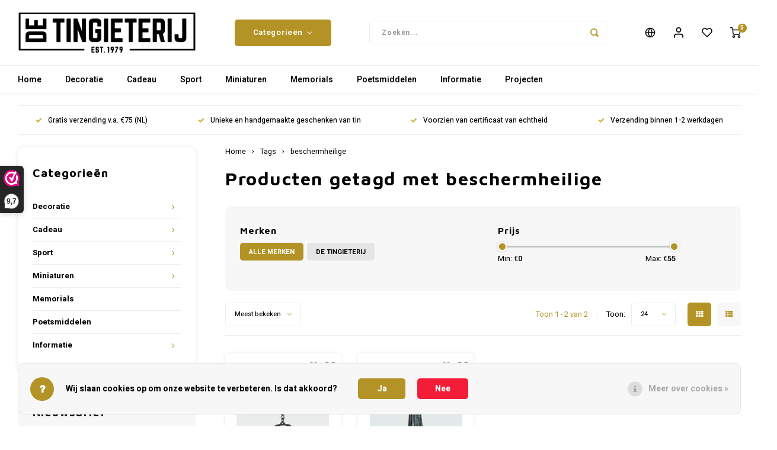

--- FILE ---
content_type: text/html;charset=utf-8
request_url: https://www.detingieterij.nl/nl/tags/beschermheilige/
body_size: 26116
content:
<!DOCTYPE html>
<html lang="nl">
	
  <head>
    
        
    <meta charset="utf-8"/>
<!-- [START] 'blocks/head.rain' -->
<!--

  (c) 2008-2026 Lightspeed Netherlands B.V.
  http://www.lightspeedhq.com
  Generated: 19-01-2026 @ 20:29:53

-->
<link rel="canonical" href="https://www.detingieterij.nl/nl/tags/beschermheilige/"/>
<link rel="alternate" href="https://www.detingieterij.nl/nl/index.rss" type="application/rss+xml" title="Nieuwe producten"/>
<link href="https://cdn.webshopapp.com/assets/cookielaw.css?2025-02-20" rel="stylesheet" type="text/css"/>
<meta name="robots" content="noodp,noydir"/>
<meta property="og:url" content="https://www.detingieterij.nl/nl/tags/beschermheilige/?source=facebook"/>
<meta property="og:site_name" content="De Tingieterij"/>
<meta property="og:title" content="beschermheilige"/>
<meta property="og:description" content="Vakmanschap, ambachtelijk én origineel, tingieten is een uniek, bijna vergeten ambacht. In onze tingieterij in Alphen gld is van dat laatste echter niets te me"/>
<script>
<!-- Google tag (gtag.js) -->
<script async src="https://www.googletagmanager.com/gtag/js?id=G-ETX867MRHM"></script>
<script>
    window.dataLayer = window.dataLayer || [];
    function gtag(){dataLayer.push(arguments);}
    gtag('js', new Date());

    gtag('config', 'G-ETX867MRHM');
</script>
</script>
<script>
<!-- Google Tag Manager -->
(function(w,d,s,l,i){w[l]=w[l]||[];w[l].push({'gtm.start':
new Date().getTime(),event:'gtm.js'});var f=d.getElementsByTagName(s)[0],
j=d.createElement(s),dl=l!='dataLayer'?'&l='+l:'';j.async=true;j.src=
'https://www.googletagmanager.com/gtm.js?id='+i+dl;f.parentNode.insertBefore(j,f);
})(window,document,'script','dataLayer','GTM-NF763V7V');
<!-- End Google Tag Manager -->
</script>
<!--[if lt IE 9]>
<script src="https://cdn.webshopapp.com/assets/html5shiv.js?2025-02-20"></script>
<![endif]-->
<!-- [END] 'blocks/head.rain' -->
    <title>beschermheilige - De Tingieterij</title>
    <meta name="description" content="Vakmanschap, ambachtelijk én origineel, tingieten is een uniek, bijna vergeten ambacht. In onze tingieterij in Alphen gld is van dat laatste echter niets te me" />
    <meta name="keywords" content="beschermheilige, tingieten, tingieterij, relatiegeschenk, uniek, oudeambacht, maker eredivisieschaal, luxe relatiegeschenken, luxe geschenk, op maat gemaakt, luxe trofee, luxe awards, reparatie tin, poetsen tin, restauratie tin, tin inkoop, oud tin" />
    <meta http-equiv="X-UA-Compatible" content="IE=edge,chrome=1">
    <meta name="viewport" content="width=device-width, initial-scale=1.0">
    <meta name="apple-mobile-web-app-capable" content="yes">
    <meta name="apple-mobile-web-app-status-bar-style" content="black">
    <meta property="fb:app_id" content="966242223397117"/>
    <meta name="viewport" content="width=device-width, initial-scale=1, maximum-scale=1, user-scalable=0"/>
    <meta name="apple-mobile-web-app-capable" content="yes">
    <meta name="HandheldFriendly" content="true" /> 
		<meta name="apple-mobile-web-app-title" content="De Tingieterij">
  
		<link rel="apple-touch-icon-precomposed" href="https://cdn.webshopapp.com/shops/286287/themes/172340/assets/homescreen-icon.jpg?20251017113642"/>
  
    <link rel="shortcut icon" href="https://cdn.webshopapp.com/shops/286287/themes/172340/assets/favicon.ico?20251017112202" type="image/x-icon" />
    <link href='//fonts.googleapis.com/css?family=Heebo:400,300,500,600,700,800,900' rel='stylesheet' type='text/css'>
    <link href='//fonts.googleapis.com/css?family=Maven%20Pro:400,300,500,600,700,800,900' rel='stylesheet' type='text/css'>
    <link rel="stylesheet" href="https://cdn.webshopapp.com/shops/286287/themes/172340/assets/bootstrap.css?20251017113642" />
    <link rel="stylesheet" href="https://cdn.webshopapp.com/shops/286287/themes/172340/assets/font-awesome-min.css?20251017113642" />
  	  	<link href="https://cdn.webshopapp.com/shops/286287/themes/172340/assets/gibbon-icons.css?20251017113642" rel="stylesheet">
    <link rel="stylesheet" href="https://cdn.webshopapp.com/shops/286287/themes/172340/assets/owl-carousel-min.css?20251017113642" />  
    <link rel="stylesheet" href="https://cdn.webshopapp.com/shops/286287/themes/172340/assets/semantic.css?20251017113642" />  
    <link rel="stylesheet" href="https://cdn.webshopapp.com/shops/286287/themes/172340/assets/jquery-fancybox-min.css?20251017113642" /> 
    <link rel="stylesheet" href="https://cdn.webshopapp.com/shops/286287/themes/172340/assets/style.css?20251017113642?903" /> 
    <link rel="stylesheet" href="https://cdn.webshopapp.com/shops/286287/themes/172340/assets/settings.css?20251017113642" />  
    <link rel="stylesheet" href="https://cdn.webshopapp.com/assets/gui-2-0.css?2025-02-20" />
    <link rel="stylesheet" href="https://cdn.webshopapp.com/assets/gui-responsive-2-0.css?2025-02-20" />   
    <link rel="stylesheet" href="https://cdn.webshopapp.com/shops/286287/themes/172340/assets/custom.css?20251017113642" />

    <script src="https://cdn.webshopapp.com/assets/jquery-1-9-1.js?2025-02-20"></script>
    <script src="https://cdn.webshopapp.com/assets/jquery-ui-1-10-1.js?2025-02-20"></script>
    
   
    <script src="https://cdn.webshopapp.com/shops/286287/themes/172340/assets/bootstrap.js?20251017113642"></script>
    <script src="https://cdn.webshopapp.com/shops/286287/themes/172340/assets/owl-carousel-min.js?20251017113642"></script>
    <script src="https://cdn.webshopapp.com/shops/286287/themes/172340/assets/semantic.js?20251017113642"></script>
    <script src="https://cdn.webshopapp.com/shops/286287/themes/172340/assets/jquery-fancybox-min.js?20251017113642"></script>
    <script src="https://cdn.webshopapp.com/shops/286287/themes/172340/assets/moment.js?20251017113642"></script>  
    <script src="https://cdn.webshopapp.com/shops/286287/themes/172340/assets/js-cookie.js?20251017113642"></script>
    <script src="https://cdn.webshopapp.com/shops/286287/themes/172340/assets/jquery-countdown-min.js?20251017113642"></script>
  	<script src="https://cdn.webshopapp.com/shops/286287/themes/172340/assets/masonry.js?20251017113642"></script>
    <script src="https://cdn.webshopapp.com/shops/286287/themes/172340/assets/global.js?20251017113642?903"></script>
  	<script src="//cdnjs.cloudflare.com/ajax/libs/jqueryui-touch-punch/0.2.3/jquery.ui.touch-punch.min.js"></script>
    
    <script src="https://cdn.webshopapp.com/shops/286287/themes/172340/assets/jcarousel.js?20251017113642"></script>
    <script src="https://cdn.webshopapp.com/assets/gui.js?2025-02-20"></script>
    <script src="https://cdn.webshopapp.com/assets/gui-responsive-2-0.js?2025-02-20"></script>
    
        
    
    <!--[if lt IE 9]>
    <link rel="stylesheet" href="https://cdn.webshopapp.com/shops/286287/themes/172340/assets/style-ie.css?20251017113642" />
    <![endif]-->
  </head>  <body class=""><script type="application/ld+json">
[
			{
    "@context": "http://schema.org",
    "@type": "BreadcrumbList",
    "itemListElement":
    [
      {
        "@type": "ListItem",
        "position": 1,
        "item": {
        	"@id": "https://www.detingieterij.nl/nl/",
        	"name": "Home"
        }
      },
    	    	{
    		"@type": "ListItem",
     		"position": 2,
     		"item":	{
      		"@id": "https://www.detingieterij.nl/nl/tags/",
      		"name": "Tags"
    		}
    	},    	    	{
    		"@type": "ListItem",
     		"position": 3,
     		"item":	{
      		"@id": "https://www.detingieterij.nl/nl/tags/beschermheilige/",
      		"name": "beschermheilige"
    		}
    	}    	    ]
  },
      
        
    {
  "@context": "http://schema.org",
  "@id": "https://www.detingieterij.nl/nl/#Organization",
  "@type": "Organization",
  "url": "https://www.detingieterij.nl/", 
  "name": "De Tingieterij",
  "logo": "https://cdn.webshopapp.com/shops/286287/themes/172340/assets/logo.png?20251017112202",
  "telephone": " + 31 (0) 487 56 19 18",
  "email": ""
    }
  ]
</script><div class="cart-messages hidden"><ul></ul></div><div id="cart-popup" class="cart-popup mobile-popup" data-popup="cart"><div class="popup-inner"><div class="inner cart-wrap"><div class="table"><div class="title-small title-font">Winkelwagen</div><div class="general-content cart-content"></div><div class="empty-cart">
      	Geen producten gevonden...
      </div><div class="table-wrap"><form id="gui-form-cart" action="https://www.detingieterij.nl/nl/cart/update/" method="post"><table></table></form></div><div class="shipping-discount hidden"><div class="discount-block"><form class="gui-form-discount" action="https://www.detingieterij.nl/nl/cart/setDiscount/" method="post"><input class="standard-input" type="text" name="code" placeholder="Kortingscode"><a class="btn btn-small accent add-discount"  href="javascript:;"><i class="fa fa-plus"></i></a></form></div></div></div><div class="totals-wrap"><div class="totals"><div class="title-small title-font hidden-xs"><span data-cart-items>0</span> artikelen</div><table><tr><td>Totaal excl. btw</td><td data-cart-total-excl>€0,00</td></tr><tr><td>BTW</td><td data-cart-total-vat>€0,00</td></tr><tr><td>Totaal</td><td data-cart-total-incl>€0,00</td></tr></table><div class="buttons"><a class="btn accent" href="https://www.detingieterij.nl/nl/checkout/">Naar de kassa</a><a class="btn light hidden-xs" href="javascript:;" data-fancybox-close>Ga verder met winkelen</a></div></div><div class="payments hidden-xs"></div></div></div></div><div class="close-popup"><div class="close-popup-inner"><a href="javascript:;" class="close-mobile-popup" data-fancybox-close>
        Sluiten
      </a></div></div></div><div id="login-popup" class="mobile-popup" data-popup="login"><div class="popup-inner"><div class="title-small title-font">Inloggen</div><form class="formLogin" id="formLogin" action="https://www.detingieterij.nl/nl/account/loginPost/?return=https%3A%2F%2Fwww.detingieterij.nl%2Fnl%2Ftags%2Fbeschermheilige%2F" method="post"><input type="hidden" name="key" value="8c6808714f87bbf4e26b5082e894757a" /><input type="hidden" name="type" value="login" /><input type="submit" hidden/><input type="text" name="email" id="formLoginEmail" value="" placeholder="E-mailadres" class="standard-input" /><input type="password" name="password" id="formLoginPassword" value="" placeholder="Wachtwoord" class="standard-input"/><div class="buttons"><a class="btn accent" href="#" onclick="$('#formLogin').submit(); return false;" title="Inloggen">Inloggen</a></div></form><div class="options"><a class="forgot-pw" href="https://www.detingieterij.nl/nl/account/password/">Wachtwoord vergeten?</a><span class="or">of</span><a class="no-account" href="https://www.detingieterij.nl/nl/account/register/">Nog geen account? Klik</a></div></div><div class="close-popup"><div class="close-popup-inner"><a href="javascript:;" class="close-mobile-popup" data-fancybox-close>
        Sluiten
      </a></div></div></div><div id="language-currency-popup" class="language-currency-popup mobile-popup"><div class="popup-inner"><div class="language-section"><div class="title-small title-font">Taal</div><div class="options-wrap"><div class="option active"><a href="https://www.detingieterij.nl/nl/go/category/"><div class="inner"><div class="icon"><img src="https://cdn.webshopapp.com/shops/286287/themes/172340/assets/flag-nl.svg?20251017113642" alt="flag-Nederlands"></div><div class="text">Nederlands</div></div></a></div><div class="option"><a href="https://www.detingieterij.nl/de/go/category/"><div class="inner"><div class="icon"><img src="https://cdn.webshopapp.com/shops/286287/themes/172340/assets/flag-de.svg?20251017113642" alt="flag-Deutsch"></div><div class="text">Deutsch</div></div></a></div><div class="option"><a href="https://www.detingieterij.nl/en/go/category/"><div class="inner"><div class="icon"><img src="https://cdn.webshopapp.com/shops/286287/themes/172340/assets/flag-en.svg?20251017113642" alt="flag-English"></div><div class="text">English</div></div></a></div></div></div><div class="close-popup"><div class="close-popup-inner"><a href="javascript:;" class="close-mobile-popup" data-fancybox-close>
          Sluiten
        </a></div></div></div></div><div class="mobile-menu mobile-popup" data-popup="menu"><div class="popup-inner"><div class="menu-wrap"><div class="breads">Hoofdmenu</div><div class="title-small title-font">Categorieën</div><div class="menu"><ul><li class=""><a class="normal-link" href="https://www.detingieterij.nl/nl/decoratie/">Decoratie<span class="more-cats"><i class="fa fa-chevron-right"></i></span></a><div class="subs"><div class="breads">Hoofdmenu / decoratie</div><div class="title-small title-font text-center subs-back"><i class="fa fa-chevron-left"></i>Decoratie</div><ul class=""><li class=""><a class="normal-link" href="https://www.detingieterij.nl/nl/decoratie/beelden-en-sculpturen/">Beelden en Sculpturen</a></li><li class=""><a class="normal-link" href="https://www.detingieterij.nl/nl/decoratie/fotolijsten/">Fotolijsten</a></li><li class=""><a class="normal-link" href="https://www.detingieterij.nl/nl/decoratie/bloemen/">Bloemen</a></li><li class=""><a class="normal-link" href="https://www.detingieterij.nl/nl/decoratie/uurwerken/">Uurwerken</a></li><li class=""><a class="normal-link" href="https://www.detingieterij.nl/nl/decoratie/verlichting/">Verlichting</a></li><li class=""><a class="normal-link" href="https://www.detingieterij.nl/nl/decoratie/waxine-kandelaren/">Waxine &amp; Kandelaren</a></li><li class=""><a class="normal-link" href="https://www.detingieterij.nl/nl/decoratie/tafelwaren/">Tafelwaren</a></li></ul></div></li><li class=""><a class="normal-link" href="https://www.detingieterij.nl/nl/cadeau/">Cadeau <span class="more-cats"><i class="fa fa-chevron-right"></i></span></a><div class="subs"><div class="breads">Hoofdmenu / cadeau </div><div class="title-small title-font text-center subs-back"><i class="fa fa-chevron-left"></i>Cadeau </div><ul class=""><li class=""><a class="normal-link" href="https://www.detingieterij.nl/nl/cadeau/baby-geboorte/">Baby &amp; Geboorte</a></li><li class=""><a class="normal-link" href="https://www.detingieterij.nl/nl/cadeau/tinnen-huwelijk/">Tinnen huwelijk</a></li><li class=""><a class="normal-link" href="https://www.detingieterij.nl/nl/cadeau/bijzondere-dank/">Bijzondere dank</a></li><li class=""><a class="normal-link" href="https://www.detingieterij.nl/nl/cadeau/holland-souvenirs/">Holland Souvenirs</a></li><li class=""><a class="normal-link" href="https://www.detingieterij.nl/nl/cadeau/kerst-religie/">Kerst &amp; Religie<span class="more-cats"><i class="fa fa-chevron-right"></i></span></a><div class="subs"><div class="breads">Hoofdmenu / cadeau  / baby &amp; geboorte / tinnen huwelijk / bijzondere dank / holland souvenirs / kerst &amp; religie</div><div class="title-small title-font text-center subs-back"><i class="fa fa-chevron-left"></i>Kerst &amp; Religie</div><ul class=""><li class=""><a class="normal-link" href="https://www.detingieterij.nl/nl/cadeau/kerst-religie/kersthangers/">Kersthangers</a></li><li class=""><a class="normal-link" href="https://www.detingieterij.nl/nl/cadeau/kerst-religie/kerstengelen/">Kerstengelen</a></li><li class=""><a class="normal-link" href="https://www.detingieterij.nl/nl/cadeau/kerst-religie/kerststallen/">Kerststallen</a></li><li class=""><a class="normal-link" href="https://www.detingieterij.nl/nl/cadeau/kerst-religie/religie/">Religie </a></li></ul></div></li><li class=""><a class="normal-link" href="https://www.detingieterij.nl/nl/cadeau/muziekcadeau/">Muziekcadeau</a></li><li class=""><a class="normal-link" href="https://www.detingieterij.nl/nl/cadeau/relatiegeschenk/">Relatiegeschenk</a></li><li class=""><a class="normal-link" href="https://www.detingieterij.nl/nl/cadeau/broche/">Broche</a></li><li class=""><a class="normal-link" href="https://www.detingieterij.nl/nl/cadeau/sleutelhangers/">Sleutelhangers</a></li></ul></div></li><li class=""><a class="normal-link" href="https://www.detingieterij.nl/nl/sport/">Sport<span class="more-cats"><i class="fa fa-chevron-right"></i></span></a><div class="subs"><div class="breads">Hoofdmenu / sport</div><div class="title-small title-font text-center subs-back"><i class="fa fa-chevron-left"></i>Sport</div><ul class=""><li class=""><a class="normal-link" href="https://www.detingieterij.nl/nl/sport/johan-cruijff-schaal-miniatuur/">Johan Cruijff  Schaal miniatuur<span class="more-cats"><i class="fa fa-chevron-right"></i></span></a><div class="subs"><div class="breads">Hoofdmenu / sport / johan cruijff  schaal miniatuur</div><div class="title-small title-font text-center subs-back"><i class="fa fa-chevron-left"></i>Johan Cruijff  Schaal miniatuur</div><ul class=""><li class=""><a class="normal-link" href="https://www.detingieterij.nl/nl/sport/johan-cruijff-schaal-miniatuur/afc-ajax/">AFC Ajax</a></li><li class=""><a class="normal-link" href="https://www.detingieterij.nl/nl/sport/johan-cruijff-schaal-miniatuur/az-alkmaar/">AZ Alkmaar</a></li><li class=""><a class="normal-link" href="https://www.detingieterij.nl/nl/sport/johan-cruijff-schaal-miniatuur/fc-twente/">FC Twente</a></li><li class=""><a class="normal-link" href="https://www.detingieterij.nl/nl/sport/johan-cruijff-schaal-miniatuur/feyenoord/">Feyenoord</a></li><li class=""><a class="normal-link" href="https://www.detingieterij.nl/nl/sport/johan-cruijff-schaal-miniatuur/pec-zwolle/">PEC Zwolle</a></li><li class=""><a class="normal-link" href="https://www.detingieterij.nl/nl/sport/johan-cruijff-schaal-miniatuur/psv-eindhoven/">PSV Eindhoven</a></li></ul></div></li><li class=""><a class="normal-link" href="https://www.detingieterij.nl/nl/sport/knvb-beker-miniatuur/">KNVB Beker miniatuur<span class="more-cats"><i class="fa fa-chevron-right"></i></span></a><div class="subs"><div class="breads">Hoofdmenu / sport / johan cruijff  schaal miniatuur / knvb beker miniatuur</div><div class="title-small title-font text-center subs-back"><i class="fa fa-chevron-left"></i>KNVB Beker miniatuur</div><ul class=""><li class=""><a class="normal-link" href="https://www.detingieterij.nl/nl/sport/knvb-beker-miniatuur/afc-ajax/">AFC Ajax</a></li><li class=""><a class="normal-link" href="https://www.detingieterij.nl/nl/sport/knvb-beker-miniatuur/az-alkmaar/">AZ Alkmaar</a></li><li class=""><a class="normal-link" href="https://www.detingieterij.nl/nl/sport/knvb-beker-miniatuur/feyenoord/">Feyenoord</a></li><li class=""><a class="normal-link" href="https://www.detingieterij.nl/nl/sport/knvb-beker-miniatuur/fc-groningen/">FC Groningen</a></li><li class=""><a class="normal-link" href="https://www.detingieterij.nl/nl/sport/knvb-beker-miniatuur/fc-twente/">FC Twente</a></li><li class=""><a class="normal-link" href="https://www.detingieterij.nl/nl/sport/knvb-beker-miniatuur/fc-utrecht/">FC Utrecht</a></li><li class=""><a class="normal-link" href="https://www.detingieterij.nl/nl/sport/knvb-beker-miniatuur/go-ahead-eagles/">Go Ahead Eagles</a></li><li class=""><a class="normal-link" href="https://www.detingieterij.nl/nl/sport/knvb-beker-miniatuur/pec-zwolle/">PEC Zwolle</a></li><li class=""><a class="normal-link" href="https://www.detingieterij.nl/nl/sport/knvb-beker-miniatuur/psv/">PSV</a></li><li class=""><a class="normal-link" href="https://www.detingieterij.nl/nl/sport/knvb-beker-miniatuur/roda-jc/">Roda JC</a></li><li class=""><a class="normal-link" href="https://www.detingieterij.nl/nl/sport/knvb-beker-miniatuur/sc-heerenveen/">SC Heerenveen</a></li><li class=""><a class="normal-link" href="https://www.detingieterij.nl/nl/sport/knvb-beker-miniatuur/vitesse/">Vitesse</a></li></ul></div></li><li class=""><a class="normal-link" href="https://www.detingieterij.nl/nl/sport/knvb-kampioensschaal-miniatuur/">KNVB Kampioensschaal miniatuur<span class="more-cats"><i class="fa fa-chevron-right"></i></span></a><div class="subs"><div class="breads">Hoofdmenu / sport / johan cruijff  schaal miniatuur / knvb beker miniatuur / knvb kampioensschaal miniatuur</div><div class="title-small title-font text-center subs-back"><i class="fa fa-chevron-left"></i>KNVB Kampioensschaal miniatuur</div><ul class=""><li class=""><a class="normal-link" href="https://www.detingieterij.nl/nl/sport/knvb-kampioensschaal-miniatuur/ajax/">Ajax</a></li><li class=""><a class="normal-link" href="https://www.detingieterij.nl/nl/sport/knvb-kampioensschaal-miniatuur/az-alkmaar/">AZ Alkmaar</a></li><li class=""><a class="normal-link" href="https://www.detingieterij.nl/nl/sport/knvb-kampioensschaal-miniatuur/feyenoord/">Feyenoord</a></li><li class=""><a class="normal-link" href="https://www.detingieterij.nl/nl/sport/knvb-kampioensschaal-miniatuur/fc-emmen/">Fc Emmen</a></li><li class=""><a class="normal-link" href="https://www.detingieterij.nl/nl/sport/knvb-kampioensschaal-miniatuur/fc-twente/">Fc Twente </a></li><li class=""><a class="normal-link" href="https://www.detingieterij.nl/nl/sport/knvb-kampioensschaal-miniatuur/fc-volendam/">FC Volendam</a></li><li class=""><a class="normal-link" href="https://www.detingieterij.nl/nl/sport/knvb-kampioensschaal-miniatuur/nec-nijmegen/">NEC Nijmegen</a></li><li class=""><a class="normal-link" href="https://www.detingieterij.nl/nl/sport/knvb-kampioensschaal-miniatuur/pec-zwolle/">PEC Zwolle</a></li><li class=""><a class="normal-link" href="https://www.detingieterij.nl/nl/sport/knvb-kampioensschaal-miniatuur/psv-eindhoven/">PSV Eindhoven</a></li><li class=""><a class="normal-link" href="https://www.detingieterij.nl/nl/sport/knvb-kampioensschaal-miniatuur/sc-cambuur/">SC Cambuur</a></li><li class=""><a class="normal-link" href="https://www.detingieterij.nl/nl/sport/knvb-kampioensschaal-miniatuur/sparta-rotterdam/">Sparta Rotterdam</a></li><li class=""><a class="normal-link" href="https://www.detingieterij.nl/nl/sport/knvb-kampioensschaal-miniatuur/willem-ii/">Willem II</a></li></ul></div></li><li class=""><a class="normal-link" href="https://www.detingieterij.nl/nl/sport/sport-sculpturen/">Sport sculpturen</a></li></ul></div></li><li class=""><a class="normal-link" href="https://www.detingieterij.nl/nl/miniaturen/">Miniaturen<span class="more-cats"><i class="fa fa-chevron-right"></i></span></a><div class="subs"><div class="breads">Hoofdmenu / miniaturen</div><div class="title-small title-font text-center subs-back"><i class="fa fa-chevron-left"></i>Miniaturen</div><ul class=""><li class=""><a class="normal-link" href="https://www.detingieterij.nl/nl/miniaturen/beroepen-beeldjes-ambachten/">Beroepen beeldjes &amp; Ambachten</a></li><li class=""><a class="normal-link" href="https://www.detingieterij.nl/nl/miniaturen/dierfiguren/">Dierfiguren<span class="more-cats"><i class="fa fa-chevron-right"></i></span></a><div class="subs"><div class="breads">Hoofdmenu / miniaturen / beroepen beeldjes &amp; ambachten / dierfiguren</div><div class="title-small title-font text-center subs-back"><i class="fa fa-chevron-left"></i>Dierfiguren</div><ul class=""><li class=""><a class="normal-link" href="https://www.detingieterij.nl/nl/miniaturen/dierfiguren/hondensleutelhangers/">Hondensleutelhangers</a></li><li class=""><a class="normal-link" href="https://www.detingieterij.nl/nl/miniaturen/dierfiguren/boerderijdieren/">Boerderijdieren </a></li><li class=""><a class="normal-link" href="https://www.detingieterij.nl/nl/miniaturen/dierfiguren/wilde-dieren/">Wilde dieren</a></li><li class=""><a class="normal-link" href="https://www.detingieterij.nl/nl/miniaturen/dierfiguren/huisdieren/">Huisdieren</a></li><li class=""><a class="normal-link" href="https://www.detingieterij.nl/nl/miniaturen/dierfiguren/vogels-en-vlinders/">Vogels en Vlinders</a></li></ul></div></li><li class=""><a class="normal-link" href="https://www.detingieterij.nl/nl/miniaturen/voer-vaartuigen/">Voer- &amp; Vaartuigen<span class="more-cats"><i class="fa fa-chevron-right"></i></span></a><div class="subs"><div class="breads">Hoofdmenu / miniaturen / beroepen beeldjes &amp; ambachten / dierfiguren / voer- &amp; vaartuigen</div><div class="title-small title-font text-center subs-back"><i class="fa fa-chevron-left"></i>Voer- &amp; Vaartuigen</div><ul class=""><li class=""><a class="normal-link" href="https://www.detingieterij.nl/nl/miniaturen/voer-vaartuigen/boten/">Boten</a></li><li class=""><a class="normal-link" href="https://www.detingieterij.nl/nl/miniaturen/voer-vaartuigen/landbouw-voertuigen/">(Land)bouw voertuigen</a></li><li class=""><a class="normal-link" href="https://www.detingieterij.nl/nl/miniaturen/voer-vaartuigen/autos/">Auto`s</a></li><li class=""><a class="normal-link" href="https://www.detingieterij.nl/nl/miniaturen/voer-vaartuigen/vliegtuigen/">Vliegtuigen</a></li></ul></div></li></ul></div></li><li class=""><a class="normal-link" href="https://www.detingieterij.nl/nl/memorials/">Memorials</a></li><li class=""><a class="normal-link" href="https://www.detingieterij.nl/nl/poetsmiddelen/">Poetsmiddelen</a></li><li class=""><a class="normal-link" href="https://www.detingieterij.nl/nl/informatie/">Informatie<span class="more-cats"><i class="fa fa-chevron-right"></i></span></a><div class="subs"><div class="breads">Hoofdmenu / informatie</div><div class="title-small title-font text-center subs-back"><i class="fa fa-chevron-left"></i>Informatie</div><ul class=""><li class=""><a class="normal-link" href="https://www.detingieterij.nl/nl/informatie/over-de-tingieterij/">Over De Tingieterij</a></li><li class=""><a class="normal-link" href="https://www.detingieterij.nl/nl/informatie/tinrecycling/">Tinrecycling</a></li><li class=""><a class="normal-link" href="https://www.detingieterij.nl/nl/informatie/schoonmaken-en-onderhoud/">Schoonmaken en onderhoud</a></li><li class=""><a class="normal-link" href="https://www.detingieterij.nl/nl/informatie/bedrijfsbezoek-excursie/">Bedrijfsbezoek - Excursie</a></li><li class=""><a class="normal-link" href="https://www.detingieterij.nl/nl/informatie/reparatie-restauratie/">Reparatie &amp; Restauratie</a></li></ul></div></li><li class=""><a href="https://www.detingieterij.com">Projecten</a></li></ul><ul><li><a href="javascript:;">Taal - NL<span class="more-cats"><i class="fa fa-chevron-right"></i></span></a><div class="subs"><div class="breads">Hoofdmenu</div><div class="title-small title-font text-center subs-back"><i class="fa fa-chevron-left"></i>Taal</div><ul class=""><li class="active"><a class="normal-link" href="https://www.detingieterij.nl/nl/">Nederlands</a></li><li class=""><a class="normal-link" href="https://www.detingieterij.nl/de/">Deutsch</a></li><li class=""><a class="normal-link" href="https://www.detingieterij.nl/en/">English</a></li></ul></div></li><li class="highlight hidden-sm"><a class="open-mobile-slide" data-popup="login" href="javascript:;">Inloggen</a></li></ul></div></div></div><div class="close-popup dark"><div class="close-popup-inner"><a href="javascript:;" class="close-mobile-popup" data-fancybox-close>
        Sluiten
      </a></div></div></div><header id="header" class="with-large-logo"><div class="main-header"><div class="container"><div class="inner"><div class="logo large-logo align-middle"><a href="https://www.detingieterij.nl/nl/"><img src="https://cdn.webshopapp.com/shops/286287/themes/172340/assets/logo.png?20251017112202" alt="De Tingieterij"></a></div><div class="vertical-menu-wrap hidden-xs hidden-md hidden-lg"><div class="btn-wrap"><a class="btn accent vertical-menu-btn open-mobile-slide" data-popup="menu" data-main-link href="javascript:;">Categorieën<i class="fa fa-angle-down"></i></a></div></div><div class="vertical-menu-wrap hidden-xs hidden-sm  "><div class="btn-wrap"><a class="btn accent vertical-menu-btn open-vertical-menu">Categorieën<i class="fa fa-angle-down"></i></a><div class="vertical-menu"><ul><li class=""><a class="" href="https://www.detingieterij.nl/nl/decoratie/"><div class="category-wrap"><img src="https://cdn.webshopapp.com/shops/286287/files/323053305/100x100x1/decoratie.jpg" alt="Decoratie">
                                            Decoratie
                    </div><i class="fa fa-chevron-right arrow-right"></i></a><div class="subs"><ul><li class="subs-title"><a class="" href="https://www.detingieterij.nl/nl/decoratie/">Decoratie</a></li><li class=""><a class="" href="https://www.detingieterij.nl/nl/decoratie/beelden-en-sculpturen/"><div>
                            Beelden en Sculpturen
                          </div></a></li><li class=""><a class="" href="https://www.detingieterij.nl/nl/decoratie/fotolijsten/"><div>
                            Fotolijsten
                          </div></a></li><li class=""><a class="" href="https://www.detingieterij.nl/nl/decoratie/bloemen/"><div>
                            Bloemen
                          </div></a></li><li class=""><a class="" href="https://www.detingieterij.nl/nl/decoratie/uurwerken/"><div>
                            Uurwerken
                          </div></a></li><li class=""><a class="" href="https://www.detingieterij.nl/nl/decoratie/verlichting/"><div>
                            Verlichting
                          </div></a></li><li class=""><a class="" href="https://www.detingieterij.nl/nl/decoratie/waxine-kandelaren/"><div>
                            Waxine &amp; Kandelaren
                          </div></a></li><li class=""><a class="" href="https://www.detingieterij.nl/nl/decoratie/tafelwaren/"><div>
                            Tafelwaren
                          </div></a></li></ul></div></li><li class=""><a class="" href="https://www.detingieterij.nl/nl/cadeau/"><div class="category-wrap"><img src="https://cdn.webshopapp.com/shops/286287/files/323053399/100x100x1/cadeau.jpg" alt="Cadeau ">
                                            Cadeau 
                    </div><i class="fa fa-chevron-right arrow-right"></i></a><div class="subs"><ul><li class="subs-title"><a class="" href="https://www.detingieterij.nl/nl/cadeau/">Cadeau </a></li><li class=""><a class="" href="https://www.detingieterij.nl/nl/cadeau/baby-geboorte/"><div>
                            Baby &amp; Geboorte
                          </div></a></li><li class=""><a class="" href="https://www.detingieterij.nl/nl/cadeau/tinnen-huwelijk/"><div>
                            Tinnen huwelijk
                          </div></a></li><li class=""><a class="" href="https://www.detingieterij.nl/nl/cadeau/bijzondere-dank/"><div>
                            Bijzondere dank
                          </div></a></li><li class=""><a class="" href="https://www.detingieterij.nl/nl/cadeau/holland-souvenirs/"><div>
                            Holland Souvenirs
                          </div></a></li><li class=""><a class="" href="https://www.detingieterij.nl/nl/cadeau/kerst-religie/"><div>
                            Kerst &amp; Religie
                          </div><i class="fa fa-chevron-right arrow-right"></i></a><div class="subs"><ul><li class="subs-title"><a class="" href="https://www.detingieterij.nl/nl/cadeau/kerst-religie/">Kerst &amp; Religie</a></li><li class=""><a class="" href="https://www.detingieterij.nl/nl/cadeau/kerst-religie/kersthangers/"><div>
                                  Kersthangers
                                </div></a></li><li class=""><a class="" href="https://www.detingieterij.nl/nl/cadeau/kerst-religie/kerstengelen/"><div>
                                  Kerstengelen
                                </div></a></li><li class=""><a class="" href="https://www.detingieterij.nl/nl/cadeau/kerst-religie/kerststallen/"><div>
                                  Kerststallen
                                </div></a></li><li class=""><a class="" href="https://www.detingieterij.nl/nl/cadeau/kerst-religie/religie/"><div>
                                  Religie 
                                </div></a></li></ul></div></li><li class=""><a class="" href="https://www.detingieterij.nl/nl/cadeau/muziekcadeau/"><div>
                            Muziekcadeau
                          </div></a></li><li class=""><a class="" href="https://www.detingieterij.nl/nl/cadeau/relatiegeschenk/"><div>
                            Relatiegeschenk
                          </div></a></li><li class=""><a class="" href="https://www.detingieterij.nl/nl/cadeau/broche/"><div>
                            Broche
                          </div></a></li><li class=""><a class="" href="https://www.detingieterij.nl/nl/cadeau/sleutelhangers/"><div>
                            Sleutelhangers
                          </div></a></li></ul></div></li><li class=""><a class="" href="https://www.detingieterij.nl/nl/sport/"><div class="category-wrap"><img src="https://cdn.webshopapp.com/shops/286287/files/323053547/100x100x1/sport.jpg" alt="Sport">
                                            Sport
                    </div><i class="fa fa-chevron-right arrow-right"></i></a><div class="subs"><ul><li class="subs-title"><a class="" href="https://www.detingieterij.nl/nl/sport/">Sport</a></li><li class=""><a class="" href="https://www.detingieterij.nl/nl/sport/johan-cruijff-schaal-miniatuur/"><div>
                            Johan Cruijff  Schaal miniatuur
                          </div><i class="fa fa-chevron-right arrow-right"></i></a><div class="subs"><ul><li class="subs-title"><a class="" href="https://www.detingieterij.nl/nl/sport/johan-cruijff-schaal-miniatuur/">Johan Cruijff  Schaal miniatuur</a></li><li class=""><a class="" href="https://www.detingieterij.nl/nl/sport/johan-cruijff-schaal-miniatuur/afc-ajax/"><div>
                                  AFC Ajax
                                </div></a></li><li class=""><a class="" href="https://www.detingieterij.nl/nl/sport/johan-cruijff-schaal-miniatuur/az-alkmaar/"><div>
                                  AZ Alkmaar
                                </div></a></li><li class=""><a class="" href="https://www.detingieterij.nl/nl/sport/johan-cruijff-schaal-miniatuur/fc-twente/"><div>
                                  FC Twente
                                </div></a></li><li class=""><a class="" href="https://www.detingieterij.nl/nl/sport/johan-cruijff-schaal-miniatuur/feyenoord/"><div>
                                  Feyenoord
                                </div></a></li><li class=""><a class="" href="https://www.detingieterij.nl/nl/sport/johan-cruijff-schaal-miniatuur/pec-zwolle/"><div>
                                  PEC Zwolle
                                </div></a></li><li class=""><a class="" href="https://www.detingieterij.nl/nl/sport/johan-cruijff-schaal-miniatuur/psv-eindhoven/"><div>
                                  PSV Eindhoven
                                </div></a></li></ul></div></li><li class=""><a class="" href="https://www.detingieterij.nl/nl/sport/knvb-beker-miniatuur/"><div>
                            KNVB Beker miniatuur
                          </div><i class="fa fa-chevron-right arrow-right"></i></a><div class="subs"><ul><li class="subs-title"><a class="" href="https://www.detingieterij.nl/nl/sport/knvb-beker-miniatuur/">KNVB Beker miniatuur</a></li><li class=""><a class="" href="https://www.detingieterij.nl/nl/sport/knvb-beker-miniatuur/afc-ajax/"><div>
                                  AFC Ajax
                                </div></a></li><li class=""><a class="" href="https://www.detingieterij.nl/nl/sport/knvb-beker-miniatuur/az-alkmaar/"><div>
                                  AZ Alkmaar
                                </div></a></li><li class=""><a class="" href="https://www.detingieterij.nl/nl/sport/knvb-beker-miniatuur/feyenoord/"><div>
                                  Feyenoord
                                </div></a></li><li class=""><a class="" href="https://www.detingieterij.nl/nl/sport/knvb-beker-miniatuur/fc-groningen/"><div>
                                  FC Groningen
                                </div></a></li><li class=""><a class="" href="https://www.detingieterij.nl/nl/sport/knvb-beker-miniatuur/fc-twente/"><div>
                                  FC Twente
                                </div></a></li><li class=""><a class="" href="https://www.detingieterij.nl/nl/sport/knvb-beker-miniatuur/fc-utrecht/"><div>
                                  FC Utrecht
                                </div></a></li><li class=""><a class="" href="https://www.detingieterij.nl/nl/sport/knvb-beker-miniatuur/go-ahead-eagles/"><div>
                                  Go Ahead Eagles
                                </div></a></li><li class=""><a class="" href="https://www.detingieterij.nl/nl/sport/knvb-beker-miniatuur/pec-zwolle/"><div>
                                  PEC Zwolle
                                </div></a></li><li class=""><a class="" href="https://www.detingieterij.nl/nl/sport/knvb-beker-miniatuur/psv/"><div>
                                  PSV
                                </div></a></li><li class=""><a class="" href="https://www.detingieterij.nl/nl/sport/knvb-beker-miniatuur/roda-jc/"><div>
                                  Roda JC
                                </div></a></li><li class=""><a class="" href="https://www.detingieterij.nl/nl/sport/knvb-beker-miniatuur/sc-heerenveen/"><div>
                                  SC Heerenveen
                                </div></a></li><li class=""><a class="" href="https://www.detingieterij.nl/nl/sport/knvb-beker-miniatuur/vitesse/"><div>
                                  Vitesse
                                </div></a></li></ul></div></li><li class=""><a class="" href="https://www.detingieterij.nl/nl/sport/knvb-kampioensschaal-miniatuur/"><div>
                            KNVB Kampioensschaal miniatuur
                          </div><i class="fa fa-chevron-right arrow-right"></i></a><div class="subs"><ul><li class="subs-title"><a class="" href="https://www.detingieterij.nl/nl/sport/knvb-kampioensschaal-miniatuur/">KNVB Kampioensschaal miniatuur</a></li><li class=""><a class="" href="https://www.detingieterij.nl/nl/sport/knvb-kampioensschaal-miniatuur/ajax/"><div>
                                  Ajax
                                </div></a></li><li class=""><a class="" href="https://www.detingieterij.nl/nl/sport/knvb-kampioensschaal-miniatuur/az-alkmaar/"><div>
                                  AZ Alkmaar
                                </div></a></li><li class=""><a class="" href="https://www.detingieterij.nl/nl/sport/knvb-kampioensschaal-miniatuur/feyenoord/"><div>
                                  Feyenoord
                                </div></a></li><li class=""><a class="" href="https://www.detingieterij.nl/nl/sport/knvb-kampioensschaal-miniatuur/fc-emmen/"><div>
                                  Fc Emmen
                                </div></a></li><li class=""><a class="" href="https://www.detingieterij.nl/nl/sport/knvb-kampioensschaal-miniatuur/fc-twente/"><div>
                                  Fc Twente 
                                </div></a></li><li class=""><a class="" href="https://www.detingieterij.nl/nl/sport/knvb-kampioensschaal-miniatuur/fc-volendam/"><div>
                                  FC Volendam
                                </div></a></li><li class=""><a class="" href="https://www.detingieterij.nl/nl/sport/knvb-kampioensschaal-miniatuur/nec-nijmegen/"><div>
                                  NEC Nijmegen
                                </div></a></li><li class=""><a class="" href="https://www.detingieterij.nl/nl/sport/knvb-kampioensschaal-miniatuur/pec-zwolle/"><div>
                                  PEC Zwolle
                                </div></a></li><li class=""><a class="" href="https://www.detingieterij.nl/nl/sport/knvb-kampioensschaal-miniatuur/psv-eindhoven/"><div>
                                  PSV Eindhoven
                                </div></a></li><li class=""><a class="" href="https://www.detingieterij.nl/nl/sport/knvb-kampioensschaal-miniatuur/sc-cambuur/"><div>
                                  SC Cambuur
                                </div></a></li><li class=""><a class="" href="https://www.detingieterij.nl/nl/sport/knvb-kampioensschaal-miniatuur/sparta-rotterdam/"><div>
                                  Sparta Rotterdam
                                </div></a></li><li class=""><a class="" href="https://www.detingieterij.nl/nl/sport/knvb-kampioensschaal-miniatuur/willem-ii/"><div>
                                  Willem II
                                </div></a></li></ul></div></li><li class=""><a class="" href="https://www.detingieterij.nl/nl/sport/sport-sculpturen/"><div>
                            Sport sculpturen
                          </div></a></li></ul></div></li><li class=""><a class="" href="https://www.detingieterij.nl/nl/miniaturen/"><div class="category-wrap"><img src="https://cdn.webshopapp.com/shops/286287/files/323054666/100x100x1/miniaturen.jpg" alt="Miniaturen">
                                            Miniaturen
                    </div><i class="fa fa-chevron-right arrow-right"></i></a><div class="subs"><ul><li class="subs-title"><a class="" href="https://www.detingieterij.nl/nl/miniaturen/">Miniaturen</a></li><li class=""><a class="" href="https://www.detingieterij.nl/nl/miniaturen/beroepen-beeldjes-ambachten/"><div>
                            Beroepen beeldjes &amp; Ambachten
                          </div></a></li><li class=""><a class="" href="https://www.detingieterij.nl/nl/miniaturen/dierfiguren/"><div>
                            Dierfiguren
                          </div><i class="fa fa-chevron-right arrow-right"></i></a><div class="subs"><ul><li class="subs-title"><a class="" href="https://www.detingieterij.nl/nl/miniaturen/dierfiguren/">Dierfiguren</a></li><li class=""><a class="" href="https://www.detingieterij.nl/nl/miniaturen/dierfiguren/hondensleutelhangers/"><div>
                                  Hondensleutelhangers
                                </div></a></li><li class=""><a class="" href="https://www.detingieterij.nl/nl/miniaturen/dierfiguren/boerderijdieren/"><div>
                                  Boerderijdieren 
                                </div></a></li><li class=""><a class="" href="https://www.detingieterij.nl/nl/miniaturen/dierfiguren/wilde-dieren/"><div>
                                  Wilde dieren
                                </div></a></li><li class=""><a class="" href="https://www.detingieterij.nl/nl/miniaturen/dierfiguren/huisdieren/"><div>
                                  Huisdieren
                                </div></a></li><li class=""><a class="" href="https://www.detingieterij.nl/nl/miniaturen/dierfiguren/vogels-en-vlinders/"><div>
                                  Vogels en Vlinders
                                </div></a></li></ul></div></li><li class=""><a class="" href="https://www.detingieterij.nl/nl/miniaturen/voer-vaartuigen/"><div>
                            Voer- &amp; Vaartuigen
                          </div><i class="fa fa-chevron-right arrow-right"></i></a><div class="subs"><ul><li class="subs-title"><a class="" href="https://www.detingieterij.nl/nl/miniaturen/voer-vaartuigen/">Voer- &amp; Vaartuigen</a></li><li class=""><a class="" href="https://www.detingieterij.nl/nl/miniaturen/voer-vaartuigen/boten/"><div>
                                  Boten
                                </div></a></li><li class=""><a class="" href="https://www.detingieterij.nl/nl/miniaturen/voer-vaartuigen/landbouw-voertuigen/"><div>
                                  (Land)bouw voertuigen
                                </div></a></li><li class=""><a class="" href="https://www.detingieterij.nl/nl/miniaturen/voer-vaartuigen/autos/"><div>
                                  Auto`s
                                </div></a></li><li class=""><a class="" href="https://www.detingieterij.nl/nl/miniaturen/voer-vaartuigen/vliegtuigen/"><div>
                                  Vliegtuigen
                                </div></a></li></ul></div></li></ul></div></li><li class=""><a class="" href="https://www.detingieterij.nl/nl/memorials/"><div class="category-wrap"><img src="https://cdn.webshopapp.com/shops/286287/files/323055566/100x100x1/memorials.jpg" alt="Memorials">
                                            Memorials
                    </div></a></li><li class=""><a class="" href="https://www.detingieterij.nl/nl/poetsmiddelen/"><div class="category-wrap"><img src="https://cdn.webshopapp.com/shops/286287/files/479792374/100x100x1/poetsmiddelen.jpg" alt="Poetsmiddelen">
                                            Poetsmiddelen
                    </div></a></li><li class=""><a class="" href="https://www.detingieterij.nl/nl/informatie/"><div class="category-wrap"><img src="https://cdn.webshopapp.com/shops/286287/files/322704792/100x100x1/informatie.jpg" alt="Informatie">
                                            Informatie
                    </div><i class="fa fa-chevron-right arrow-right"></i></a><div class="subs"><ul><li class="subs-title"><a class="" href="https://www.detingieterij.nl/nl/informatie/">Informatie</a></li><li class=""><a class="" href="https://www.detingieterij.nl/nl/informatie/over-de-tingieterij/"><div>
                            Over De Tingieterij
                          </div></a></li><li class=""><a class="" href="https://www.detingieterij.nl/nl/informatie/tinrecycling/"><div>
                            Tinrecycling
                          </div></a></li><li class=""><a class="" href="https://www.detingieterij.nl/nl/informatie/schoonmaken-en-onderhoud/"><div>
                            Schoonmaken en onderhoud
                          </div></a></li><li class=""><a class="" href="https://www.detingieterij.nl/nl/informatie/bedrijfsbezoek-excursie/"><div>
                            Bedrijfsbezoek - Excursie
                          </div></a></li><li class=""><a class="" href="https://www.detingieterij.nl/nl/informatie/reparatie-restauratie/"><div>
                            Reparatie &amp; Restauratie
                          </div></a></li></ul></div></li></ul></div></div><div class="vertical-menu-overlay general-overlay"></div></div><div class="search-bar hidden-xs"><form action="https://www.detingieterij.nl/nl/search/" method="get" id="formSearch"  class="search-form"  data-search-type="desktop"><div class="relative search-wrap"><input type="text" name="q" autocomplete="off"  value="" placeholder="Zoeken..." class="standard-input" data-input="desktop"/><span onclick="$(this).closest('form').submit();" title="Zoeken" class="icon icon-search"><i class="sm sm-search"></i></span><span onclick="$(this).closest('form').find('input').val('').trigger('keyup');" class="icon icon-hide-search hidden"><i class="fa fa-close"></i></span></div><div class="search-overlay general-overlay"></div></form></div><div class="icons hidden-xs"><ul><li class="hidden-xs"><a href="#language-currency-popup" data-fancybox><i class="sm sm-globe"></i></a></li><li class="hidden-xs"><a href="#login-popup" data-fancybox><i class="sm sm-user"></i></a></li><li class="hidden-xs"><a href="#login-popup" data-fancybox><div class="icon-wrap"><i class="sm sm-heart-o"></i><div class="items" data-wishlist-items></div></div></a></li><li><a href="#cart-popup" data-fancybox><div class="icon-wrap"><i class="sm sm-cart"></i><div class="items" data-cart-items>0</div></div></a></li></ul></div></div></div><div class="search-autocomplete hidden-xs" data-search-type="desktop"><div class="container"><div class="box"><div class="title-small title-font">Zoekresultaten voor "<span data-search-query></span>"</div><div class="inner-wrap"><div class="side  filter-style-tags"><div class="filter-scroll-wrap"><div class="filter-scroll"><div class="subtitle title-font">Filters</div><form data-search-type="desktop"><div class="filter-boxes"><div class="filter-wrap sort"><select name="sort" class="custom-select"></select></div></div><div class="filter-boxes custom-filters"></div></form></div></div></div><div class="results"><div class="feat-categories hidden"><div class="subtitle title-font">Categorieën</div><div class="cats"><ul></ul></div></div><div class="search-products products-livesearch row"></div><div class="more"><a href="#" class="btn accent">Bekijk alle resultaten <span>(0)</span></a></div><div class="notfound">Geen producten gevonden...</div></div></div></div></div></div></div><div class="main-menu hidden-sm hidden-xs"><div class="container"><ul><li class=""><a href="https://www.detingieterij.nl/nl/">Home</a></li><li class=" relative"><a href="https://www.detingieterij.nl/nl/decoratie/">Decoratie</a><div class="simple-menu-wrap"><ul class="simple-menu block-shadow"><li class=""><a href="https://www.detingieterij.nl/nl/decoratie/beelden-en-sculpturen/">Beelden en Sculpturen</a></li><li class=""><a href="https://www.detingieterij.nl/nl/decoratie/fotolijsten/">Fotolijsten</a></li><li class=""><a href="https://www.detingieterij.nl/nl/decoratie/bloemen/">Bloemen</a></li><li class=""><a href="https://www.detingieterij.nl/nl/decoratie/uurwerken/">Uurwerken</a></li><li class=""><a href="https://www.detingieterij.nl/nl/decoratie/verlichting/">Verlichting</a></li><li class=""><a href="https://www.detingieterij.nl/nl/decoratie/waxine-kandelaren/">Waxine &amp; Kandelaren</a></li><li class=""><a href="https://www.detingieterij.nl/nl/decoratie/tafelwaren/">Tafelwaren</a></li></ul></div></li><li class=" relative"><a href="https://www.detingieterij.nl/nl/cadeau/">Cadeau </a><div class="simple-menu-wrap"><ul class="simple-menu block-shadow"><li class=""><a href="https://www.detingieterij.nl/nl/cadeau/baby-geboorte/">Baby &amp; Geboorte</a></li><li class=""><a href="https://www.detingieterij.nl/nl/cadeau/tinnen-huwelijk/">Tinnen huwelijk</a></li><li class=""><a href="https://www.detingieterij.nl/nl/cadeau/bijzondere-dank/">Bijzondere dank</a></li><li class=""><a href="https://www.detingieterij.nl/nl/cadeau/holland-souvenirs/">Holland Souvenirs</a></li><li class=""><a href="https://www.detingieterij.nl/nl/cadeau/kerst-religie/">Kerst &amp; Religie</a><div class="subs"><ul class="block-shadow"><li class=""><a href="https://www.detingieterij.nl/nl/cadeau/kerst-religie/kersthangers/">Kersthangers</a></li><li class=""><a href="https://www.detingieterij.nl/nl/cadeau/kerst-religie/kerstengelen/">Kerstengelen</a></li><li class=""><a href="https://www.detingieterij.nl/nl/cadeau/kerst-religie/kerststallen/">Kerststallen</a></li><li class=""><a href="https://www.detingieterij.nl/nl/cadeau/kerst-religie/religie/">Religie </a></li></ul></div></li><li class=""><a href="https://www.detingieterij.nl/nl/cadeau/muziekcadeau/">Muziekcadeau</a></li><li class=""><a href="https://www.detingieterij.nl/nl/cadeau/relatiegeschenk/">Relatiegeschenk</a></li><li class=""><a href="https://www.detingieterij.nl/nl/cadeau/broche/">Broche</a></li><li class=""><a href="https://www.detingieterij.nl/nl/cadeau/sleutelhangers/">Sleutelhangers</a></li></ul></div></li><li class=" relative"><a href="https://www.detingieterij.nl/nl/sport/">Sport</a><div class="simple-menu-wrap"><ul class="simple-menu block-shadow"><li class=""><a href="https://www.detingieterij.nl/nl/sport/johan-cruijff-schaal-miniatuur/">Johan Cruijff  Schaal miniatuur</a><div class="subs"><ul class="block-shadow"><li class=""><a href="https://www.detingieterij.nl/nl/sport/johan-cruijff-schaal-miniatuur/afc-ajax/">AFC Ajax</a></li><li class=""><a href="https://www.detingieterij.nl/nl/sport/johan-cruijff-schaal-miniatuur/az-alkmaar/">AZ Alkmaar</a></li><li class=""><a href="https://www.detingieterij.nl/nl/sport/johan-cruijff-schaal-miniatuur/fc-twente/">FC Twente</a></li><li class=""><a href="https://www.detingieterij.nl/nl/sport/johan-cruijff-schaal-miniatuur/feyenoord/">Feyenoord</a></li><li class=""><a href="https://www.detingieterij.nl/nl/sport/johan-cruijff-schaal-miniatuur/pec-zwolle/">PEC Zwolle</a></li><li class=""><a href="https://www.detingieterij.nl/nl/sport/johan-cruijff-schaal-miniatuur/psv-eindhoven/">PSV Eindhoven</a></li></ul></div></li><li class=""><a href="https://www.detingieterij.nl/nl/sport/knvb-beker-miniatuur/">KNVB Beker miniatuur</a><div class="subs"><ul class="block-shadow"><li class=""><a href="https://www.detingieterij.nl/nl/sport/knvb-beker-miniatuur/afc-ajax/">AFC Ajax</a></li><li class=""><a href="https://www.detingieterij.nl/nl/sport/knvb-beker-miniatuur/az-alkmaar/">AZ Alkmaar</a></li><li class=""><a href="https://www.detingieterij.nl/nl/sport/knvb-beker-miniatuur/feyenoord/">Feyenoord</a></li><li class=""><a href="https://www.detingieterij.nl/nl/sport/knvb-beker-miniatuur/fc-groningen/">FC Groningen</a></li><li class=""><a href="https://www.detingieterij.nl/nl/sport/knvb-beker-miniatuur/fc-twente/">FC Twente</a></li><li class=""><a href="https://www.detingieterij.nl/nl/sport/knvb-beker-miniatuur/fc-utrecht/">FC Utrecht</a></li><li class=""><a href="https://www.detingieterij.nl/nl/sport/knvb-beker-miniatuur/go-ahead-eagles/">Go Ahead Eagles</a></li><li class=""><a href="https://www.detingieterij.nl/nl/sport/knvb-beker-miniatuur/pec-zwolle/">PEC Zwolle</a></li><li class=""><a href="https://www.detingieterij.nl/nl/sport/knvb-beker-miniatuur/psv/">PSV</a></li><li class=""><a href="https://www.detingieterij.nl/nl/sport/knvb-beker-miniatuur/roda-jc/">Roda JC</a></li><li class=""><a href="https://www.detingieterij.nl/nl/sport/knvb-beker-miniatuur/sc-heerenveen/">SC Heerenveen</a></li><li class=""><a href="https://www.detingieterij.nl/nl/sport/knvb-beker-miniatuur/vitesse/">Vitesse</a></li></ul></div></li><li class=""><a href="https://www.detingieterij.nl/nl/sport/knvb-kampioensschaal-miniatuur/">KNVB Kampioensschaal miniatuur</a><div class="subs"><ul class="block-shadow"><li class=""><a href="https://www.detingieterij.nl/nl/sport/knvb-kampioensschaal-miniatuur/ajax/">Ajax</a></li><li class=""><a href="https://www.detingieterij.nl/nl/sport/knvb-kampioensschaal-miniatuur/az-alkmaar/">AZ Alkmaar</a></li><li class=""><a href="https://www.detingieterij.nl/nl/sport/knvb-kampioensschaal-miniatuur/feyenoord/">Feyenoord</a></li><li class=""><a href="https://www.detingieterij.nl/nl/sport/knvb-kampioensschaal-miniatuur/fc-emmen/">Fc Emmen</a></li><li class=""><a href="https://www.detingieterij.nl/nl/sport/knvb-kampioensschaal-miniatuur/fc-twente/">Fc Twente </a></li><li class=""><a href="https://www.detingieterij.nl/nl/sport/knvb-kampioensschaal-miniatuur/fc-volendam/">FC Volendam</a></li><li class=""><a href="https://www.detingieterij.nl/nl/sport/knvb-kampioensschaal-miniatuur/nec-nijmegen/">NEC Nijmegen</a></li><li class=""><a href="https://www.detingieterij.nl/nl/sport/knvb-kampioensschaal-miniatuur/pec-zwolle/">PEC Zwolle</a></li><li class=""><a href="https://www.detingieterij.nl/nl/sport/knvb-kampioensschaal-miniatuur/psv-eindhoven/">PSV Eindhoven</a></li><li class=""><a href="https://www.detingieterij.nl/nl/sport/knvb-kampioensschaal-miniatuur/sc-cambuur/">SC Cambuur</a></li><li class=""><a href="https://www.detingieterij.nl/nl/sport/knvb-kampioensschaal-miniatuur/sparta-rotterdam/">Sparta Rotterdam</a></li><li class=""><a href="https://www.detingieterij.nl/nl/sport/knvb-kampioensschaal-miniatuur/willem-ii/">Willem II</a></li></ul></div></li><li class=""><a href="https://www.detingieterij.nl/nl/sport/sport-sculpturen/">Sport sculpturen</a></li></ul></div></li><li class=" relative"><a href="https://www.detingieterij.nl/nl/miniaturen/">Miniaturen</a><div class="simple-menu-wrap"><ul class="simple-menu block-shadow"><li class=""><a href="https://www.detingieterij.nl/nl/miniaturen/beroepen-beeldjes-ambachten/">Beroepen beeldjes &amp; Ambachten</a></li><li class=""><a href="https://www.detingieterij.nl/nl/miniaturen/dierfiguren/">Dierfiguren</a><div class="subs"><ul class="block-shadow"><li class=""><a href="https://www.detingieterij.nl/nl/miniaturen/dierfiguren/hondensleutelhangers/">Hondensleutelhangers</a></li><li class=""><a href="https://www.detingieterij.nl/nl/miniaturen/dierfiguren/boerderijdieren/">Boerderijdieren </a></li><li class=""><a href="https://www.detingieterij.nl/nl/miniaturen/dierfiguren/wilde-dieren/">Wilde dieren</a></li><li class=""><a href="https://www.detingieterij.nl/nl/miniaturen/dierfiguren/huisdieren/">Huisdieren</a></li><li class=""><a href="https://www.detingieterij.nl/nl/miniaturen/dierfiguren/vogels-en-vlinders/">Vogels en Vlinders</a></li></ul></div></li><li class=""><a href="https://www.detingieterij.nl/nl/miniaturen/voer-vaartuigen/">Voer- &amp; Vaartuigen</a><div class="subs"><ul class="block-shadow"><li class=""><a href="https://www.detingieterij.nl/nl/miniaturen/voer-vaartuigen/boten/">Boten</a></li><li class=""><a href="https://www.detingieterij.nl/nl/miniaturen/voer-vaartuigen/landbouw-voertuigen/">(Land)bouw voertuigen</a></li><li class=""><a href="https://www.detingieterij.nl/nl/miniaturen/voer-vaartuigen/autos/">Auto`s</a></li><li class=""><a href="https://www.detingieterij.nl/nl/miniaturen/voer-vaartuigen/vliegtuigen/">Vliegtuigen</a></li></ul></div></li></ul></div></li><li class=" relative"><a href="https://www.detingieterij.nl/nl/memorials/">Memorials</a></li><li class=" relative"><a href="https://www.detingieterij.nl/nl/poetsmiddelen/">Poetsmiddelen</a></li><li class=" relative"><a href="https://www.detingieterij.nl/nl/informatie/">Informatie</a><div class="simple-menu-wrap"><ul class="simple-menu block-shadow"><li class=""><a href="https://www.detingieterij.nl/nl/informatie/over-de-tingieterij/">Over De Tingieterij</a></li><li class=""><a href="https://www.detingieterij.nl/nl/informatie/tinrecycling/">Tinrecycling</a></li><li class=""><a href="https://www.detingieterij.nl/nl/informatie/schoonmaken-en-onderhoud/">Schoonmaken en onderhoud</a></li><li class=""><a href="https://www.detingieterij.nl/nl/informatie/bedrijfsbezoek-excursie/">Bedrijfsbezoek - Excursie</a></li><li class=""><a href="https://www.detingieterij.nl/nl/informatie/reparatie-restauratie/">Reparatie &amp; Restauratie</a></li></ul></div></li><li class=""><a href="https://www.detingieterij.com">Projecten</a></li></ul></div></div></header><div class="mobile-search mobile-popup visible-xs" data-popup="search"><div class="popup-inner"><div class="title-small title-font">Zoek uw product</div><form action="https://www.detingieterij.nl/nl/search/" method="get" id="formSearchMobile" class="search-form" data-search-type="mobile"><div class="relative search-wrap"><input type="text" name="q" autocomplete="off"  value="" placeholder="Zoeken..." class="standard-input"  data-input="mobile"/><span onclick="$(this).closest('form').submit();" title="Zoeken" class="icon"><i class="sm sm-search"></i></span></div></form><div class="search-autocomplete" data-search-type="mobile"><div class="title-small title-font">Zoekresultaten voor "<span data-search-query></span>"</div><div class="inner-wrap"><div class="results"><div class="feat-categories hidden"><div class="subtitle title-font">Categorieën</div><div class="cats"><ul></ul></div></div><div class="search-products products-livesearch row"></div><div class="more"><a href="#" class="btn accent">Bekijk alle resultaten <span>(0)</span></a></div><div class="notfound">Geen producten gevonden...</div></div></div></div></div><div class="close-popup"><div class="close-popup-inner"><a href="javascript:;" class="close-mobile-popup" data-fancybox-close>
        Sluiten
      </a></div></div></div><div class="mobile-bar"><ul><li><a class="open-mobile-slide" data-popup="login" href="javascript:;"><i class="sm sm-heart-o"></i></a></li><li><a class="open-mobile-slide" data-popup="login" data-main-link href="javascript:;"><i class="sm sm-user"></i></a></li><li><a class="open-mobile-slide" data-popup="menu" data-main-link href="javascript:;"><i class="sm sm-bars"></i></a></li><li><a class="open-mobile-slide" data-popup="search" data-main-link href="javascript:;"><i class="sm sm-search"></i></a></li><li><a class="open-mobile-slide" data-popup="cart" data-main-link href="javascript:;"><span class="icon-wrap"><i class="sm sm-cart"></i><div class="items" data-cart-items>0</div></span></a></li></ul></div><main><div class="main-content"><div class="container"><div class="usp-bar"><ul class=""><li><a><i class="fa fa-check"></i>Gratis verzending v.a. €75 (NL)</a></li><li><a><i class="fa fa-check"></i>Unieke en handgemaakte geschenken van tin</a></li><li><a><i class="fa fa-check"></i>Voorzien van certificaat van echtheid</a></li><li><a><i class="fa fa-check"></i>Verzending binnen 1-2 werkdagen</a></li></ul></div></div><div class="message-wrap live-message"><div class="message"><div class="icon info"><i class="fa fa-info"></i></div><div class="text"><ul><li>Lorem ipsum</li></ul></div></div></div><div class="container"><div id="collection-page"><div class="container-wide"><div class="row flex-row"><div class="col-sidebar"><div class="sidebar"><div class="sb-cats block-shadow hidden-sm hidden-xs"><div class="sidebar-title title-font">Categorieën</div><ul class="sb-cats-wrap"><li class=""><span class="inner"><a href="https://www.detingieterij.nl/nl/decoratie/">Decoratie</a><span class="more-cats"><i class="fa fa-angle-right"></i></span></span><ul class=""><li class=""><span class="inner"><a href="https://www.detingieterij.nl/nl/decoratie/beelden-en-sculpturen/">Beelden en Sculpturen</a></span></li><li class=""><span class="inner"><a href="https://www.detingieterij.nl/nl/decoratie/fotolijsten/">Fotolijsten</a></span></li><li class=""><span class="inner"><a href="https://www.detingieterij.nl/nl/decoratie/bloemen/">Bloemen</a></span></li><li class=""><span class="inner"><a href="https://www.detingieterij.nl/nl/decoratie/uurwerken/">Uurwerken</a></span></li><li class=""><span class="inner"><a href="https://www.detingieterij.nl/nl/decoratie/verlichting/">Verlichting</a></span></li><li class=""><span class="inner"><a href="https://www.detingieterij.nl/nl/decoratie/waxine-kandelaren/">Waxine &amp; Kandelaren</a></span></li><li class=""><span class="inner"><a href="https://www.detingieterij.nl/nl/decoratie/tafelwaren/">Tafelwaren</a></span></li></ul></li><li class=""><span class="inner"><a href="https://www.detingieterij.nl/nl/cadeau/">Cadeau </a><span class="more-cats"><i class="fa fa-angle-right"></i></span></span><ul class=""><li class=""><span class="inner"><a href="https://www.detingieterij.nl/nl/cadeau/baby-geboorte/">Baby &amp; Geboorte</a></span></li><li class=""><span class="inner"><a href="https://www.detingieterij.nl/nl/cadeau/tinnen-huwelijk/">Tinnen huwelijk</a></span></li><li class=""><span class="inner"><a href="https://www.detingieterij.nl/nl/cadeau/bijzondere-dank/">Bijzondere dank</a></span></li><li class=""><span class="inner"><a href="https://www.detingieterij.nl/nl/cadeau/holland-souvenirs/">Holland Souvenirs</a></span></li><li class=""><span class="inner"><a href="https://www.detingieterij.nl/nl/cadeau/kerst-religie/">Kerst &amp; Religie</a><span class="more-cats"><i class="fa fa-angle-right"></i></span></span><ul class=""><li class=""><span class="inner"><a href="https://www.detingieterij.nl/nl/cadeau/kerst-religie/kersthangers/">Kersthangers</a></span></li><li class=""><span class="inner"><a href="https://www.detingieterij.nl/nl/cadeau/kerst-religie/kerstengelen/">Kerstengelen</a></span></li><li class=""><span class="inner"><a href="https://www.detingieterij.nl/nl/cadeau/kerst-religie/kerststallen/">Kerststallen</a></span></li><li class=""><span class="inner"><a href="https://www.detingieterij.nl/nl/cadeau/kerst-religie/religie/">Religie </a></span></li></ul></li><li class=""><span class="inner"><a href="https://www.detingieterij.nl/nl/cadeau/muziekcadeau/">Muziekcadeau</a></span></li><li class=""><span class="inner"><a href="https://www.detingieterij.nl/nl/cadeau/relatiegeschenk/">Relatiegeschenk</a></span></li><li class=""><span class="inner"><a href="https://www.detingieterij.nl/nl/cadeau/broche/">Broche</a></span></li><li class=""><span class="inner"><a href="https://www.detingieterij.nl/nl/cadeau/sleutelhangers/">Sleutelhangers</a></span></li></ul></li><li class=""><span class="inner"><a href="https://www.detingieterij.nl/nl/sport/">Sport</a><span class="more-cats"><i class="fa fa-angle-right"></i></span></span><ul class=""><li class=""><span class="inner"><a href="https://www.detingieterij.nl/nl/sport/johan-cruijff-schaal-miniatuur/">Johan Cruijff  Schaal miniatuur</a><span class="more-cats"><i class="fa fa-angle-right"></i></span></span><ul class=""><li class=""><span class="inner"><a href="https://www.detingieterij.nl/nl/sport/johan-cruijff-schaal-miniatuur/afc-ajax/">AFC Ajax</a></span></li><li class=""><span class="inner"><a href="https://www.detingieterij.nl/nl/sport/johan-cruijff-schaal-miniatuur/az-alkmaar/">AZ Alkmaar</a></span></li><li class=""><span class="inner"><a href="https://www.detingieterij.nl/nl/sport/johan-cruijff-schaal-miniatuur/fc-twente/">FC Twente</a></span></li><li class=""><span class="inner"><a href="https://www.detingieterij.nl/nl/sport/johan-cruijff-schaal-miniatuur/feyenoord/">Feyenoord</a></span></li><li class=""><span class="inner"><a href="https://www.detingieterij.nl/nl/sport/johan-cruijff-schaal-miniatuur/pec-zwolle/">PEC Zwolle</a></span></li><li class=""><span class="inner"><a href="https://www.detingieterij.nl/nl/sport/johan-cruijff-schaal-miniatuur/psv-eindhoven/">PSV Eindhoven</a></span></li></ul></li><li class=""><span class="inner"><a href="https://www.detingieterij.nl/nl/sport/knvb-beker-miniatuur/">KNVB Beker miniatuur</a><span class="more-cats"><i class="fa fa-angle-right"></i></span></span><ul class=""><li class=""><span class="inner"><a href="https://www.detingieterij.nl/nl/sport/knvb-beker-miniatuur/afc-ajax/">AFC Ajax</a></span></li><li class=""><span class="inner"><a href="https://www.detingieterij.nl/nl/sport/knvb-beker-miniatuur/az-alkmaar/">AZ Alkmaar</a></span></li><li class=""><span class="inner"><a href="https://www.detingieterij.nl/nl/sport/knvb-beker-miniatuur/feyenoord/">Feyenoord</a></span></li><li class=""><span class="inner"><a href="https://www.detingieterij.nl/nl/sport/knvb-beker-miniatuur/fc-groningen/">FC Groningen</a></span></li><li class=""><span class="inner"><a href="https://www.detingieterij.nl/nl/sport/knvb-beker-miniatuur/fc-twente/">FC Twente</a></span></li><li class=""><span class="inner"><a href="https://www.detingieterij.nl/nl/sport/knvb-beker-miniatuur/fc-utrecht/">FC Utrecht</a></span></li><li class=""><span class="inner"><a href="https://www.detingieterij.nl/nl/sport/knvb-beker-miniatuur/go-ahead-eagles/">Go Ahead Eagles</a></span></li><li class=""><span class="inner"><a href="https://www.detingieterij.nl/nl/sport/knvb-beker-miniatuur/pec-zwolle/">PEC Zwolle</a></span></li><li class=""><span class="inner"><a href="https://www.detingieterij.nl/nl/sport/knvb-beker-miniatuur/psv/">PSV</a></span></li><li class=""><span class="inner"><a href="https://www.detingieterij.nl/nl/sport/knvb-beker-miniatuur/roda-jc/">Roda JC</a></span></li><li class=""><span class="inner"><a href="https://www.detingieterij.nl/nl/sport/knvb-beker-miniatuur/sc-heerenveen/">SC Heerenveen</a></span></li><li class=""><span class="inner"><a href="https://www.detingieterij.nl/nl/sport/knvb-beker-miniatuur/vitesse/">Vitesse</a></span></li></ul></li><li class=""><span class="inner"><a href="https://www.detingieterij.nl/nl/sport/knvb-kampioensschaal-miniatuur/">KNVB Kampioensschaal miniatuur</a><span class="more-cats"><i class="fa fa-angle-right"></i></span></span><ul class=""><li class=""><span class="inner"><a href="https://www.detingieterij.nl/nl/sport/knvb-kampioensschaal-miniatuur/ajax/">Ajax</a></span></li><li class=""><span class="inner"><a href="https://www.detingieterij.nl/nl/sport/knvb-kampioensschaal-miniatuur/az-alkmaar/">AZ Alkmaar</a></span></li><li class=""><span class="inner"><a href="https://www.detingieterij.nl/nl/sport/knvb-kampioensschaal-miniatuur/feyenoord/">Feyenoord</a></span></li><li class=""><span class="inner"><a href="https://www.detingieterij.nl/nl/sport/knvb-kampioensschaal-miniatuur/fc-emmen/">Fc Emmen</a></span></li><li class=""><span class="inner"><a href="https://www.detingieterij.nl/nl/sport/knvb-kampioensschaal-miniatuur/fc-twente/">Fc Twente </a></span></li><li class=""><span class="inner"><a href="https://www.detingieterij.nl/nl/sport/knvb-kampioensschaal-miniatuur/fc-volendam/">FC Volendam</a></span></li><li class=""><span class="inner"><a href="https://www.detingieterij.nl/nl/sport/knvb-kampioensschaal-miniatuur/nec-nijmegen/">NEC Nijmegen</a></span></li><li class=""><span class="inner"><a href="https://www.detingieterij.nl/nl/sport/knvb-kampioensschaal-miniatuur/pec-zwolle/">PEC Zwolle</a></span></li><li class=""><span class="inner"><a href="https://www.detingieterij.nl/nl/sport/knvb-kampioensschaal-miniatuur/psv-eindhoven/">PSV Eindhoven</a></span></li><li class=""><span class="inner"><a href="https://www.detingieterij.nl/nl/sport/knvb-kampioensschaal-miniatuur/sc-cambuur/">SC Cambuur</a></span></li><li class=""><span class="inner"><a href="https://www.detingieterij.nl/nl/sport/knvb-kampioensschaal-miniatuur/sparta-rotterdam/">Sparta Rotterdam</a></span></li><li class=""><span class="inner"><a href="https://www.detingieterij.nl/nl/sport/knvb-kampioensschaal-miniatuur/willem-ii/">Willem II</a></span></li></ul></li><li class=""><span class="inner"><a href="https://www.detingieterij.nl/nl/sport/sport-sculpturen/">Sport sculpturen</a></span></li></ul></li><li class=""><span class="inner"><a href="https://www.detingieterij.nl/nl/miniaturen/">Miniaturen</a><span class="more-cats"><i class="fa fa-angle-right"></i></span></span><ul class=""><li class=""><span class="inner"><a href="https://www.detingieterij.nl/nl/miniaturen/beroepen-beeldjes-ambachten/">Beroepen beeldjes &amp; Ambachten</a></span></li><li class=""><span class="inner"><a href="https://www.detingieterij.nl/nl/miniaturen/dierfiguren/">Dierfiguren</a><span class="more-cats"><i class="fa fa-angle-right"></i></span></span><ul class=""><li class=""><span class="inner"><a href="https://www.detingieterij.nl/nl/miniaturen/dierfiguren/hondensleutelhangers/">Hondensleutelhangers</a></span></li><li class=""><span class="inner"><a href="https://www.detingieterij.nl/nl/miniaturen/dierfiguren/boerderijdieren/">Boerderijdieren </a></span></li><li class=""><span class="inner"><a href="https://www.detingieterij.nl/nl/miniaturen/dierfiguren/wilde-dieren/">Wilde dieren</a></span></li><li class=""><span class="inner"><a href="https://www.detingieterij.nl/nl/miniaturen/dierfiguren/huisdieren/">Huisdieren</a></span></li><li class=""><span class="inner"><a href="https://www.detingieterij.nl/nl/miniaturen/dierfiguren/vogels-en-vlinders/">Vogels en Vlinders</a></span></li></ul></li><li class=""><span class="inner"><a href="https://www.detingieterij.nl/nl/miniaturen/voer-vaartuigen/">Voer- &amp; Vaartuigen</a><span class="more-cats"><i class="fa fa-angle-right"></i></span></span><ul class=""><li class=""><span class="inner"><a href="https://www.detingieterij.nl/nl/miniaturen/voer-vaartuigen/boten/">Boten</a></span></li><li class=""><span class="inner"><a href="https://www.detingieterij.nl/nl/miniaturen/voer-vaartuigen/landbouw-voertuigen/">(Land)bouw voertuigen</a></span></li><li class=""><span class="inner"><a href="https://www.detingieterij.nl/nl/miniaturen/voer-vaartuigen/autos/">Auto`s</a></span></li><li class=""><span class="inner"><a href="https://www.detingieterij.nl/nl/miniaturen/voer-vaartuigen/vliegtuigen/">Vliegtuigen</a></span></li></ul></li></ul></li><li class=""><span class="inner"><a href="https://www.detingieterij.nl/nl/memorials/">Memorials</a></span></li><li class=""><span class="inner"><a href="https://www.detingieterij.nl/nl/poetsmiddelen/">Poetsmiddelen</a></span></li><li class=""><span class="inner"><a href="https://www.detingieterij.nl/nl/informatie/">Informatie</a><span class="more-cats"><i class="fa fa-angle-right"></i></span></span><ul class=""><li class=""><span class="inner"><a href="https://www.detingieterij.nl/nl/informatie/over-de-tingieterij/">Over De Tingieterij</a></span></li><li class=""><span class="inner"><a href="https://www.detingieterij.nl/nl/informatie/tinrecycling/">Tinrecycling</a></span></li><li class=""><span class="inner"><a href="https://www.detingieterij.nl/nl/informatie/schoonmaken-en-onderhoud/">Schoonmaken en onderhoud</a></span></li><li class=""><span class="inner"><a href="https://www.detingieterij.nl/nl/informatie/bedrijfsbezoek-excursie/">Bedrijfsbezoek - Excursie</a></span></li><li class=""><span class="inner"><a href="https://www.detingieterij.nl/nl/informatie/reparatie-restauratie/">Reparatie &amp; Restauratie</a></span></li></ul></li></ul></div><form action="https://www.detingieterij.nl/nl/tags/beschermheilige/" method="get" id="sidebar_filters" class="mobile-filters-form"><input type="hidden" name="mode" value="grid" id="filter_form_mode_side" /><input type="hidden" name="limit" value="24" id="filter_form_limit_side" /><input type="hidden" name="sort" value="popular" id="filter_form_sort_side" /><input type="hidden" name="max" value="55" id="filter_form_max_2_side" /><input type="hidden" name="min" value="0" id="filter_form_min_2_side" /><div class="mobile-filters mobile-popup sidebar-filters filter-style-tags block-gray hidden-sm hidden-sm hidden-md hidden-lg"  data-popup="filters"><div class="filters-scroll"><div class="sidebar-title title-font">Filters</div><div class="filter-wrap"><div class="filter-title title-font">Prijs</div><div class="price-filter"><div class="sidebar-filter-slider"><div class="collection-filter-price price-filter-2"></div></div><div class="price-filter-range clear"><div class="min">Min: €<span>0</span></div><div class="max">Max: €<span>55</span></div></div></div></div><div class="filter-wrap"><div class="filter-title title-font">Merken</div><div class="filter-items"><div class="ui checkbox filter-item"><input id="filter_0" type="radio" name="brand" value="0"  checked="checked" /><label for="filter_0">Alle merken</label></div><div class="ui checkbox filter-item"><input id="filter_4129573" type="radio" name="brand" value="4129573"  /><label for="filter_4129573">De Tingieterij</label></div></div></div></div><div class="buttons hidden-sm hidden-md hidden-lg"><a class="btn accent apply-filters" href="javascript:;">Apply filters</a><a class="link" href="https://www.detingieterij.nl/nl/tags/beschermheilige/">Clear filters</a></div></div></form><div class="newsletter-wrap block-gray hidden-sm hidden-xs"><div class="sidebar-title title-font">Nieuwsbrief</div><p>Ontvang de laatste updates, nieuws en aanbiedingen via email</p><form action="https://www.detingieterij.nl/nl/account/newsletter/" method="post"><input type="hidden" name="key" value="8c6808714f87bbf4e26b5082e894757a" /><input type="text" name="email" id="formNewsletterEmailSide" value="" placeholder="E-mail" class="standard-input"/><a class="btn btn-small accent" href="javascript:;" onclick="$(this).closest('form').submit(); return false;" title="Abonneer"><span class="hidden-xs">Abonneer</span><span class="hidden-sm hidden-md hidden-lg"><i class="fa fa-paper-plane"></i></span></a></form></div></div></div><div class="col-main"><div class="breadcrumbs"><a href="https://www.detingieterij.nl/nl/" title="Home">Home</a><i class="fa fa-angle-right"></i><a href="https://www.detingieterij.nl/nl/tags/">Tags</a><i class="fa fa-angle-right"></i><a class="last" href="https://www.detingieterij.nl/nl/tags/beschermheilige/">beschermheilige</a></div><div class="collection-content on-top"><div class="align"><div class="info general-content"><h1 class="title">Producten getagd met beschermheilige</h1></div></div></div><div class="filters-top active hidden-xs"><div class="filter-style-tags block-gray"><form action="https://www.detingieterij.nl/nl/tags/beschermheilige/" method="get" id="sidebar_filters_top_filters"><input type="hidden" name="mode" value="grid" id="filter_form_mode_top_filters" /><input type="hidden" name="limit" value="24" id="filter_form_limit_top_filters" /><input type="hidden" name="sort" value="popular" id="filter_form_sort_top_filters" /><input type="hidden" name="max" value="55" id="filter_form_max_1_top" /><input type="hidden" name="min" value="0" id="filter_form_min_1_top" /><div class="row filter-row"><div class="filter-wrap filter-col"><div class="filter-title title-font">Merken</div><div class="filter-items"><div class="ui checkbox filter-item"><input id="filter_0_top" type="radio" name="brand" value="0"  checked="checked" /><label for="filter_0_top">Alle merken</label></div><div class="ui checkbox filter-item"><input id="filter_4129573_top" type="radio" name="brand" value="4129573"  /><label for="filter_4129573_top">De Tingieterij</label></div></div></div><div class="filter-wrap filter-col"><div class="filter-title title-font">Prijs</div><div class="price-filter"><div class="sidebar-filter-slider"><div class="collection-filter-price price-filter-1"></div></div><div class="price-filter-range clear"><div class="min">Min: €<span>0</span></div><div class="max">Max: €<span>55</span></div></div></div></div></div></form></div></div><div class="collection-sort on-top"><form action="https://www.detingieterij.nl/nl/tags/beschermheilige/" method="get" id="filter_form_top"><input type="hidden" name="limit" value="24" id="filter_form_limit_top" /><input type="hidden" name="sort" value="popular" id="filter_form_sort_top" /><input type="hidden" name="max" value="55" id="filter_form_max_top" /><input type="hidden" name="min" value="0" id="filter_form_min_top" /><div class="flex"><div class="sort-block filter-btn-block"><a class="btn btn-small accent icon-left hidden-sm hidden-md hidden-lg open-mobile-slide" href="javascript:;" data-popup="filters"><i class="fa fa-ellipsis-v"></i>Filters</a><select name="sort" onchange="$('#formSortModeLimit').submit();" class="hidden-xs hidden-sm custom-select"><option value="popular" selected="selected">Meest bekeken</option><option value="newest">Nieuwste producten</option><option value="lowest">Laagste prijs</option><option value="highest">Hoogste prijs</option><option value="asc">Naam oplopend</option><option value="desc">Naam aflopend</option></select></div><div class="sort-block mobile-pager"><div class="pager-items sort-block"><div class="pager-text hidden-md hidden-sm hidden-xs">Toon 1 - 2 van 2</div><div class="items-per-page sort-block"><div class="show-label">Toon:</div><select id="selectbox-2-bottom" class="custom-select" name="limit" onchange="$('#formProductsFilters').submit();"><option value="4">4</option><option value="8">8</option><option value="12">12</option><option value="16">16</option><option value="20">20</option><option value="24" selected="selected">24</option></select></div></div><div class="grid-list text-right align-middle"><ul><li class="active"><label for="mode-grid_top"><input type="radio" name="mode" value="grid" id="mode-grid_top" checked><i class="fa fa-th"></i></label></li><li class=""><label for="mode-list_top"><input type="radio" name="mode" value="list" id="mode-list_top"><i class="fa fa-th-list"></i></label></li></ul></div></div></div></form></div><div class="products row infinite-page-count" data-page-count="1"><div id="110794819" class="quickview-popup" data-inf-id="inf_id_here"><div class="flex product-detail"><div class="images-wrap"><div class="images"><div class="quickview-images owl-carousel owl-theme"><div class="item"><div class="image img-border"><img src="https://cdn.webshopapp.com/shops/286287/files/488473396/500x500x2/image.jpg" alt="De Tingieterij St. Christoffel" title="De Tingieterij St. Christoffel"></div></div></div><div class="thumbs quickview-thumbs owl-carousel owl-theme"><div class="item"><div class="image img-border"><img src="https://cdn.webshopapp.com/shops/286287/files/488473396/500x500x2/image.jpg" alt="De Tingieterij St. Christoffel" title="De Tingieterij St. Christoffel"></div></div></div></div></div><div class="info"><div class="product-info"><div class="top-info"><div class="product-title title-font" data-infinite-product-title><a href="https://www.detingieterij.nl/nl/sleutelhanger-christoffel.html">St. Christoffel</a></div><div class="stars-code"><div class="product-stars"><div class="stars" data-infinite-product-normal-stars><i class="fa fa-star-o yellow"></i><i class="fa fa-star-o yellow"></i><i class="fa fa-star-o yellow"></i><i class="fa fa-star-o yellow"></i><i class="fa fa-star-o yellow"></i></div></div><div class="product-code" data-infinite-product-code><span class="title">Artikelcode</span> 8721515141805</div></div></div><div class="price-stock"><div class="price align-bottom"><span class="old-price"><span class="price-wrap" data-infinite-product-price-old></span></span><span class="new-price"><span class="price-wrap" data-infinite-product-price-new>€7,50</span></span></div></div><div class="product-description" data-infinite-product-description>
                    St. Christoffel is de beschermheilige van de reizigers. Deze sleutelhanger is een uniek cadeau voor dierbaren die op reis gaan, geslaagd zijn voor het rijbewijs of als decoratie aan de sleutelbos!<br /><br />
Al onze producten zijn voorzien van een certificaat van
          <a class="" href="https://www.detingieterij.nl/nl/sleutelhanger-christoffel.html">Lees meer</a></div><form action="https://www.detingieterij.nl/nl/cart/add/223669558/" method="post" data-infinite-product-form><div class="product-option hidden"><div class="options"><div class="product-configure-variants option"><label>Maak een keuze: <em>*</em></label><select class="variants"></select></div></div></div><div class="cart"><div class="input-wrap"><div class="change"><a href="javascript:;" class="down" data-way="down"><i class="fa fa-minus"></i></a><input type="text" name="quantity" value="1" class="standard-input"/><a href="javascript:;" class="up" data-way="up"><i class="fa fa-plus"></i></a></div></div><a href="javascript:;" onclick="$(this).closest('form').submit();" class="btn cart-btn add-cart" title="Toevoegen aan winkelwagen">Toevoegen aan winkelwagen</a><a href="https://www.detingieterij.nl/nl/account/wishlistAdd/110794819/?variant_id=223669558" class="btn add-wish" title="Aan verlanglijst toevoegen" data-infinite-wishlist-href><i class="sm sm-heart-o"></i></a></div></form></div></div></div></div><div class="product inf-product col-xs-6 col-sm-4 col-md-4 col-lg-3 show-more-images" data-url="https://www.detingieterij.nl/nl/sleutelhanger-christoffel.html" data-img-settings="300x300x2" data-id="110794819" data-inf-id="inf_id_here" data-product-type=""><div class="product-inner border-allways"><div class="image-wrap"><div class="product-labels"><div class="product-label sale"></div></div><div class="buttons"><div class="button"><form><a href="#login-popup" data-fancybox data-id="110794819"><i class="sm sm-heart-o"></i></a></form></div><div class="button quickview-button hidden-xs"><a class="show-btn" href="javascript:;" data-product-url="https://www.detingieterij.nl/nl/sleutelhanger-christoffel.html" data-infinite-quickview-button><i class="sm sm-maximize"></i></a><a class="open-link hidden" href="#110794819" data-fancybox data-infinite-quickview-link>test</a></div></div><a href="https://www.detingieterij.nl/nl/sleutelhanger-christoffel.html" title="De Tingieterij St. Christoffel" data-infinite-product-url><span class="img-wrap"><img src="https://cdn.webshopapp.com/shops/286287/files/488473396/300x300x2/de-tingieterij-st-christoffel.jpg" alt="De Tingieterij St. Christoffel" title="De Tingieterij St. Christoffel" data-infinite-product-image/></span></a><div class="more-images"><div class="images"></div></div></div><div class="info text-center"><a href="https://www.detingieterij.nl/nl/sleutelhanger-christoffel.html" title="De Tingieterij St. Christoffel" class="title title-font one-line" data-infinite-product-title>St. Christoffel</a><div class="description two-lines" data-infinite-product-description> St. Christoffel is de beschermheilige van de reizigers. Deze sleutelhanger is een uniek cadeau voor dierbaren die op reis gaan, geslaagd zijn voor het rijbewijs of als decoratie aan de sleutelbos!<br /><br />
Al onze producten zijn voorzien van een certificaat van </div><div class="price"><span class="old-price"><span class="price-inner" data-infinite-product-price-old></span></span><span class="new-price"><span class="price-inner" data-infinite-product-price-new>€7,50</span></span><div class="unit-price"></div></div><div class="compare"><div class="ui checkbox"><input class="compare-check" id="add_compare_110794819" type="checkbox" value="" data-add-url="https://www.detingieterij.nl/nl/compare/add/223669558/" data-del-url="https://www.detingieterij.nl/nl/compare/delete/223669558/" data-id="110794819"  data-infinite-product-wishlist-input/><label for="add_compare_110794819" data-infinite-product-wishlist-label> Vergelijk </label></div></div></div></div></div><div id="110806252" class="quickview-popup" data-inf-id="inf_id_here"><div class="flex product-detail"><div class="images-wrap"><div class="images"><div class="quickview-images owl-carousel owl-theme"><div class="item"><div class="image img-border"><img src="https://cdn.webshopapp.com/shops/286287/files/488473383/500x500x2/image.jpg" alt="De Tingieterij St. Antonius" title="De Tingieterij St. Antonius"></div></div></div><div class="thumbs quickview-thumbs owl-carousel owl-theme"><div class="item"><div class="image img-border"><img src="https://cdn.webshopapp.com/shops/286287/files/488473383/500x500x2/image.jpg" alt="De Tingieterij St. Antonius" title="De Tingieterij St. Antonius"></div></div></div></div></div><div class="info"><div class="product-info"><div class="top-info"><div class="product-title title-font" data-infinite-product-title><a href="https://www.detingieterij.nl/nl/sculptuur-antonius.html">St. Antonius</a></div><div class="stars-code"><div class="product-stars"><div class="stars" data-infinite-product-normal-stars><i class="fa fa-star-o yellow"></i><i class="fa fa-star-o yellow"></i><i class="fa fa-star-o yellow"></i><i class="fa fa-star-o yellow"></i><i class="fa fa-star-o yellow"></i></div></div><div class="product-code" data-infinite-product-code><span class="title">Artikelcode</span> 8721515141140</div></div></div><div class="price-stock"><div class="price align-bottom"><span class="old-price"><span class="price-wrap" data-infinite-product-price-old></span></span><span class="new-price"><span class="price-wrap" data-infinite-product-price-new>€51,50</span></span></div></div><div class="product-description" data-infinite-product-description>
                    Een prachtig tinnen sculptuur van de Heilige Antonius die bekend staat als beschermheilige voor verloren voorwerpen.<br /><br />
Al onze sculpturen zijn voorzien van een certificaat van echtheid en worden rechtstreeks vanuit onze gieterij verzonden.
          <a class="" href="https://www.detingieterij.nl/nl/sculptuur-antonius.html">Lees meer</a></div><form action="https://www.detingieterij.nl/nl/cart/add/223691579/" method="post" data-infinite-product-form><div class="product-option hidden"><div class="options"><div class="product-configure-variants option"><label>Maak een keuze: <em>*</em></label><select class="variants"></select></div></div></div><div class="cart"><div class="input-wrap"><div class="change"><a href="javascript:;" class="down" data-way="down"><i class="fa fa-minus"></i></a><input type="text" name="quantity" value="1" class="standard-input"/><a href="javascript:;" class="up" data-way="up"><i class="fa fa-plus"></i></a></div></div><a href="javascript:;" onclick="$(this).closest('form').submit();" class="btn cart-btn add-cart" title="Toevoegen aan winkelwagen">Toevoegen aan winkelwagen</a><a href="https://www.detingieterij.nl/nl/account/wishlistAdd/110806252/?variant_id=223691579" class="btn add-wish" title="Aan verlanglijst toevoegen" data-infinite-wishlist-href><i class="sm sm-heart-o"></i></a></div></form></div></div></div></div><div class="product inf-product col-xs-6 col-sm-4 col-md-4 col-lg-3 show-more-images" data-url="https://www.detingieterij.nl/nl/sculptuur-antonius.html" data-img-settings="300x300x2" data-id="110806252" data-inf-id="inf_id_here" data-product-type=""><div class="product-inner border-allways"><div class="image-wrap"><div class="product-labels"><div class="product-label sale"></div></div><div class="buttons"><div class="button"><form><a href="#login-popup" data-fancybox data-id="110806252"><i class="sm sm-heart-o"></i></a></form></div><div class="button quickview-button hidden-xs"><a class="show-btn" href="javascript:;" data-product-url="https://www.detingieterij.nl/nl/sculptuur-antonius.html" data-infinite-quickview-button><i class="sm sm-maximize"></i></a><a class="open-link hidden" href="#110806252" data-fancybox data-infinite-quickview-link>test</a></div></div><a href="https://www.detingieterij.nl/nl/sculptuur-antonius.html" title="De Tingieterij St. Antonius" data-infinite-product-url><span class="img-wrap"><img src="https://cdn.webshopapp.com/shops/286287/files/488473383/300x300x2/de-tingieterij-st-antonius.jpg" alt="De Tingieterij St. Antonius" title="De Tingieterij St. Antonius" data-infinite-product-image/></span></a><div class="more-images"><div class="images"></div></div></div><div class="info text-center"><a href="https://www.detingieterij.nl/nl/sculptuur-antonius.html" title="De Tingieterij St. Antonius" class="title title-font one-line" data-infinite-product-title>St. Antonius</a><div class="description two-lines" data-infinite-product-description> Een prachtig tinnen sculptuur van de Heilige Antonius die bekend staat als beschermheilige voor verloren voorwerpen.<br /><br />
Al onze sculpturen zijn voorzien van een certificaat van echtheid en worden rechtstreeks vanuit onze gieterij verzonden. </div><div class="price"><span class="old-price"><span class="price-inner" data-infinite-product-price-old></span></span><span class="new-price"><span class="price-inner" data-infinite-product-price-new>€51,50</span></span><div class="unit-price"></div></div><div class="compare"><div class="ui checkbox"><input class="compare-check" id="add_compare_110806252" type="checkbox" value="" data-add-url="https://www.detingieterij.nl/nl/compare/add/223691579/" data-del-url="https://www.detingieterij.nl/nl/compare/delete/223691579/" data-id="110806252"  data-infinite-product-wishlist-input/><label for="add_compare_110806252" data-infinite-product-wishlist-label> Vergelijk </label></div></div></div></div></div></div><div class="collection-sort on-bottom"><form action="https://www.detingieterij.nl/nl/tags/beschermheilige/" method="get" id="filter_form_bottom"><input type="hidden" name="limit" value="24" id="filter_form_limit_bottom" /><input type="hidden" name="sort" value="popular" id="filter_form_sort_bottom" /><input type="hidden" name="max" value="55" id="filter_form_max_bottom" /><input type="hidden" name="min" value="0" id="filter_form_min_bottom" /><div class="flex"><div class="sort-block filter-btn-block"><select name="sort" onchange="$('#formSortModeLimit').submit();" class="hidden-xs hidden-sm custom-select"><option value="popular" selected="selected">Meest bekeken</option><option value="newest">Nieuwste producten</option><option value="lowest">Laagste prijs</option><option value="highest">Hoogste prijs</option><option value="asc">Naam oplopend</option><option value="desc">Naam aflopend</option></select></div><div class="sort-block mobile-pager"><div class="pager-items sort-block"><div class="pager-text hidden-md hidden-sm hidden-xs">Toon 1 - 2 van 2</div><div class="items-per-page sort-block"><div class="show-label">Toon:</div><select id="selectbox-2-bottom" class="custom-select" name="limit" onchange="$('#formProductsFilters').submit();"><option value="4">4</option><option value="8">8</option><option value="12">12</option><option value="16">16</option><option value="20">20</option><option value="24" selected="selected">24</option></select></div></div><div class="grid-list text-right align-middle"><ul><li class="active"><label for="mode-grid_bottom"><input type="radio" name="mode" value="grid" id="mode-grid_bottom" checked><i class="fa fa-th"></i></label></li><li class=""><label for="mode-list_bottom"><input type="radio" name="mode" value="list" id="mode-list_bottom"><i class="fa fa-th-list"></i></label></li></ul></div></div></div></form></div></div></div></div></div></div><script>
  $(function(){
    
    
    $('#collection-page input, #collection-page .collection-sort select').change(function(){
      if ($(window).width() < 768 && $(this).closest('form').hasClass('mobile-filters-form')) {
        
      } else {
      	$(this).closest('form').submit();
      }
    });
    
    $(".collection-filter-price.price-filter-1").slider({
      range: true,
      min: 0,
      max: 55,
      values: [0, 55],
      step: 1,
      slide: function( event, ui){
    $('.price-filter-range .min span').html(ui.values[0]);
    $('.price-filter-range .max span').html(ui.values[1]);
    
    $('#filter_form_min_1_top, #filter_form_min_2_side').val(ui.values[0]);
    $('#filter_form_max_1_top, #filter_form_max_2_side').val(ui.values[1]);
  },
    stop: function(event, ui){
    $(this).closest('form').submit();
  }
    });
  $(".collection-filter-price.price-filter-2").slider({
      range: true,
      min: 0,
      max: 55,
      values: [0, 55],
      step: 1,
      slide: function( event, ui){
    $('.price-filter-range .min span').html(ui.values[0]);
    $('.price-filter-range .max span').html(ui.values[1]);
    
    $('#filter_form_min_1_top, #filter_form_min_2_side').val(ui.values[0]);
    $('#filter_form_max_1_top, #filter_form_max_2_side').val(ui.values[1]);
  },
    stop: function(event, ui){
    if ($(window).width() > 767) {
    	$(this).closest('form').submit();
    }
  }
    });
  });
</script><script>
  var infiniteCollectionPage = 1;
  var basicShopUrl = 'https://www.detingieterij.nl/nl/'; 
  var cartUrl = 'https://www.detingieterij.nl/nl/cart/add/'; 
  
  $().ready(function(){
    infiniteCollectionInit('https://www.detingieterij.nl/nl/tags/beschermheilige/page1.ajax', 'collection', 'grid');
  });
</script></div></main><!--
  Lightspeed .rain snippet – Review Slider (De Tingieterij, Alphen)
  - Geen React, geen externe libs, geen API-calls.
  - Pure HTML/CSS/JS, alles in één blok.
  - Plak dit in Lightspeed eCom als .rain snippet of custom content-blok.
--><div class="tgtrj-wrap" aria-roledescription="carousel" aria-label="Google reviews – De Tingieterij, Alphen"><div class="tgtrj-head"><div><h2 class="tgtrj-title">Wat gasten zeggen</h2><p class="tgtrj-sub">Gebaseerd op Google reviews</p></div><div class="tgtrj-arrows" aria-hidden="false"><button class="tgtrj-btn tgtrj-prev" aria-label="Vorige review" type="button">&#10094;</button><button class="tgtrj-btn tgtrj-next" aria-label="Volgende review" type="button">&#10095;</button></div></div><div class="tgtrj-viewport"><div class="tgtrj-slide" role="group" aria-roledescription="slide" aria-live="polite"></div></div><div class="tgtrj-dots" aria-hidden="true"></div></div><style>
  /* --- Scoped styling (prefix: tgtrj-) --- */
  .tgtrj-wrap { max-width: 860px; margin: 0 auto; font-family: inherit; color: #0a0a0a; }
  .tgtrj-head { display:flex; align-items:flex-end; justify-content:space-between; gap: 12px; margin-bottom: 12px; }
  .tgtrj-title { font-size: clamp(22px, 2.4vw, 28px); margin:0 0 4px 0; font-weight: 700; }
  .tgtrj-sub { margin:0; opacity:.65; font-size: 14px; }
  .tgtrj-arrows { display:flex; gap: 8px; }
  .tgtrj-btn { border: 0; background: #ffffff; box-shadow: 0 2px 8px rgba(0,0,0,.08); padding: 8px 10px; border-radius: 12px; cursor:pointer; line-height:1; }
  .tgtrj-btn:hover { box-shadow: 0 6px 18px rgba(0,0,0,.12); }
  .tgtrj-viewport { position:relative; overflow:hidden; }
  .tgtrj-card { background:#fff; border-radius: 18px; box-shadow: 0 10px 30px rgba(0,0,0,.08); padding: 22px; }
  .tgtrj-row { display:flex; align-items:center; gap: 10px; }
  .tgtrj-date { font-size: 13px; opacity:.6; }
  .tgtrj-stars { display:flex; gap:4px; }
  .tgtrj-stars svg { width:18px; height:18px; }
  .tgtrj-text { margin: 14px 0 0 0; font-size: 17px; line-height: 1.55; color:#111; }
  .tgtrj-author { margin-top: 16px; font-weight:600; opacity:.9; }
  .tgtrj-more { margin-top:8px; font-size: 13px; text-decoration: underline; text-underline-offset: 3px; background:none; border:0; padding:0; cursor:pointer; }
  .tgtrj-dots { display:flex; justify-content:center; gap:8px; margin-top: 12px; }
  .tgtrj-dot { width: 8px; height: 8px; border-radius:999px; background: rgba(0,0,0,.28); border:0; cursor:pointer; }
  .tgtrj-dot.is-active { width: 22px; background: rgba(0,0,0,.82); transition: all .2s ease; }

  /* Tekstafkapping */
  .tgtrj-text.is-clamped { display:block; overflow:hidden; max-height: 8.6em; position:relative; }
  .tgtrj-text.is-clamped:after { content:""; position:absolute; bottom:0; right:0; left:0; height: 3.2em; background: linear-gradient(180deg, rgba(255,255,255,0) 0%, #fff 65%); }

  /* Touch hit area */
  .tgtrj-viewport:after { content:""; position:absolute; inset:0; }

  @media (max-width: 640px) {
    .tgtrj-head { align-items: center; }
    .tgtrj-card { padding: 18px; }
  }
</style><script>
  (function(){
    // ==== CONFIG ====
    var CONFIG = {
      autoplay: true,
      autoplayMs: 5000,
      pauseOnHover: true,
      loop: true,
      clampAfterChars: 260,
      swipeThreshold: 40
    };

    // ==== DATA (hard-coded Google reviews) ====
    var REVIEWS = [
      { author: "E. van Nispen", rating: 5, date: "2 maanden geleden", text: "In deze uithoek van Nederland vind je nog een heel oud ambacht het gieten van tin. De passie en vakmanschap straalt er van af." },
      { author: "Paco Morea", rating: 5, date: "een maand geleden", text: "Wat een prachtige ambacht is het. Vaklui die van hun werk houden." },
      { author: "Gerard Moret", rating: 5, date: "4 maanden geleden", text: "Geweldig beeldje gekocht voor tinnen bruiloft. Snel en correct afgeleverd." },
      { author: "Rachel van Aalst", rating: 5, date: "6 maanden geleden", text: "Prachtig oud ambachtelijk werk. Leuk winkeltje erbij, waar ik graag kleine cadeautjes van tin haal." },
      { author: "Nynke Dees", rating: 5, date: "10 maanden geleden", text: "Vóór de bestelling 2x telefonisch contact gehad. Deskundig en vriendelijk geholpen. Woensdag bestelling geplaatst, vrijdag geleverd. Prachtig beeldje op mooie sokkel. Ik ben uiterst tevreden. Aanrader!" },
      { author: "Evelyne Huisman", rating: 5, date: "6 maanden geleden", text: "Eerlijke prijs. Vriendelijk personeel. Prachtige locatie en net gebouw!" },
      { author: "Renske van Zoelen", rating: 5, date: "3 jaar geleden", text: "Super om dit prachtige ambacht te mogen zien en nog super service ook!" }
    ];

    // ==== RENDERING ====
    var wrap = document.querySelector('.tgtrj-wrap');
    var slide = wrap.querySelector('.tgtrj-slide');
    var dots = wrap.querySelector('.tgtrj-dots');
    var prevBtn = wrap.querySelector('.tgtrj-prev');
    var nextBtn = wrap.querySelector('.tgtrj-next');
    var current = 0, timer;

    function starSVG() {
      return '<svg viewBox="0 0 24 24" fill="currentColor"><path d="M12 .587l3.668 7.431L24 9.753l-6 5.847L19.335 24 12 20.016 4.665 24 6 15.6 0 9.753l8.332-1.735z"/></svg>';
    }

    function render() {
      var r = REVIEWS[current];
      if (!r) return;

      var stars = '<div class="tgtrj-stars">' + Array(r.rating).fill(starSVG()).join('') + '</div>';
      var text = r.text.length > CONFIG.clampAfterChars
        ? '<p class="tgtrj-text is-clamped">' + r.text + '</p><button class="tgtrj-more" type="button">Meer</button>'
        : '<p class="tgtrj-text">' + r.text + '</p>';

      slide.innerHTML = `
        <div class="tgtrj-card"><div class="tgtrj-row">
            ${stars}
            <span class="tgtrj-date">${r.date}</span></div>
          ${text}
          <div class="tgtrj-author">${r.author}</div></div>
      `;

      renderDots();
      updateDots();
    }

    function renderDots() {
      dots.innerHTML = REVIEWS.map((_,i)=>`<button class="tgtrj-dot" data-i="${i}" aria-label="Ga naar review ${i+1}"></button>`).join('');
      dots.querySelectorAll('.tgtrj-dot').forEach(d=>d.addEventListener('click', e=>{
        current = +e.target.dataset.i;
        render();
      }));
    }

    function updateDots() {
      dots.querySelectorAll('.tgtrj-dot').forEach((d,i)=>d.classList.toggle('is-active', i===current));
    }

    function next() {
      current = (current + 1) % REVIEWS.length;
      render();
    }
    function prev() {
      current = (current - 1 + REVIEWS.length) % REVIEWS.length;
      render();
    }

    // ==== AUTOPLAY ====
    function startAutoplay(){
      if(CONFIG.autoplay){
        stopAutoplay();
        timer = setInterval(next, CONFIG.autoplayMs);
      }
    }
    function stopAutoplay(){ clearInterval(timer); }

    // ==== EVENT LISTENERS ====
    nextBtn.addEventListener('click', ()=>{ next(); startAutoplay(); });
    prevBtn.addEventListener('click', ()=>{ prev(); startAutoplay(); });
    if(CONFIG.pauseOnHover){
      wrap.addEventListener('mouseenter', stopAutoplay);
      wrap.addEventListener('mouseleave', startAutoplay);
    }

    // "Meer/Minder" toggle
    slide.addEventListener('click', e=>{
      if(e.target.classList.contains('tgtrj-more')){
        var txt = slide.querySelector('.tgtrj-text');
        txt.classList.toggle('is-clamped');
        e.target.textContent = txt.classList.contains('is-clamped') ? 'Meer' : 'Minder';
      }
    });

    // ==== INIT ====
    render();
    startAutoplay();
  })();
</script><footer id="footer"><div class="main-footer"><div class="container"><div class="columns"><div class="col mob-slide"><div class="footer-logo large-logo hidden-xs hidden-sm"><a href="https://www.detingieterij.nl/nl/"><img src="https://cdn.webshopapp.com/shops/286287/themes/172340/assets/footer-logo.png?20251017112202" alt="De Tingieterij"></a></div><div class="footer-title title-font hidden-md hidden-lg">Contact<span class="plus hidden-md hidden-lg"><i class="fa fa-angle-right"></i></span></div><div class="content-wrap">
                    Greffelingsestraat 25<br/>6626 AP Alphen a/d Maas<br/>Holland<br/><ul class="contact"><li><a href="tel:+31 (0)487-561918"><span class="text">+31 (0)487-561918</span></a></li><li><a href="/cdn-cgi/l/email-protection#ed84838b82ad89889984838a848899889f8487c38381"><span class="text"><span class="__cf_email__" data-cfemail="6b02050d042b0f0e1f02050c020e1f0e190201450507">[email&#160;protected]</span></span></a></li></ul></div></div><div class="col"><div class="footer-title title-font">Nieuwsbrief</div><p>Ontvang de laatste updates, nieuws en aanbiedingen via email</p><div class="newsletter"><form id="formNewsletter" action="https://www.detingieterij.nl/nl/account/newsletter/" method="post"><input type="hidden" name="key" value="8c6808714f87bbf4e26b5082e894757a" /><input type="text" name="email" id="formNewsletterEmail" value="" placeholder="E-mail" class="standard-input"/><a class="btn btn-small accent" href="javascript:;" onclick="$('#formNewsletter').submit(); return false;" title="Abonneer"><span class="hidden-xs">Abonneer</span><span class="hidden-sm hidden-md hidden-lg"><i class="fa fa-paper-plane"></i></span></a></form></div><div class="footer-title title-font">Volg ons</div><div class="socials"><a href="https://www.facebook.com/detingieterij/" class="social-icon" target="_blank"><i class="fa fa-facebook" aria-hidden="true"></i></a><a href="https://www.instagram.com/detingieterij/" class="social-icon" target="_blank" title="Instagram De Tingieterij"><i class="fa fa-instagram" aria-hidden="true"></i></a><a href="https://www.pinterest.com/detingieterij/" class="social-icon" target="_blank"><i class="fa fa-pinterest" aria-hidden="true"></i></a></div></div><div class="col mob-slide"><div class="footer-title title-font">Klantenservice<span class="plus hidden-md hidden-lg"><i class="fa fa-angle-right"></i></span></div><div class="content-wrap"><ul><li><a href="https://www.detingieterij.nl/nl/service/about/">Openingstijden</a></li><li><a href="https://www.detingieterij.nl/nl/service/">FAQ&#039;s</a></li><li><a href="https://www.detingieterij.nl/nl/service/general-terms-conditions/">Algemene voorwaarden</a></li><li><a href="https://www.detingieterij.nl/nl/service/disclaimer/">Disclaimer</a></li><li><a href="https://www.detingieterij.nl/nl/service/privacy-policy/">Privacy Policy</a></li><li><a href="https://www.detingieterij.nl/nl/service/payment-methods/">Betaalmethoden</a></li><li><a href="https://www.detingieterij.nl/nl/service/shipping-returns/">Verzenden &amp; Retourneren</a></li><li><a href="https://www.detingieterij.nl/nl/sitemap/">Sitemap</a></li><li><a href="https://www.detingieterij.nl/nl/service/newsletter-terms-conditions/">Nieuwsbrief</a></li><li><a href="https://www.detingieterij.nl/nl/service/klachtenregeling/">Klachtenregeling</a></li></ul></div></div><div class="col mob-slide"><div class="footer-title title-font">Mijn account<span class="plus hidden-md hidden-lg"><i class="fa fa-angle-right"></i></span></div><div class="content-wrap"><ul><li><a href="https://www.detingieterij.nl/nl/account/" title="Registreren">Registreren</a></li><li><a href="https://www.detingieterij.nl/nl/account/orders/" title="Mijn bestellingen">Mijn bestellingen</a></li><li><a href="https://www.detingieterij.nl/nl/account/tickets/" title="Mijn tickets">Mijn tickets</a></li><li><a href="https://www.detingieterij.nl/nl/account/wishlist/" title="Mijn verlanglijst">Mijn verlanglijst</a></li><li><a href="https://www.detingieterij.nl/nl/compare/">Vergelijk producten</a></li></ul></div></div></div></div></div><div class="bottom-footer"><div class="container"><div class="flex"><div class="copyright">
        	© Copyright 2026 De Tingieterij
                    - Powered by
                    <a href="https://www.lightspeedhq.nl/" title="Lightspeed" target="_blank">Lightspeed</a>
                                        - Theme by <a href="https://shopmonkey.nl" target="_blank">Shopmonkey</a></div><div class="payments"></div></div></div></div></footer><div class="compare-overlay general-overlay"></div><div class="compare-block"><div class="container"><div class="compare-wrap"><div class="compare-pop"><a class="head open-compare" href="javascript:;"><div class="title title-font">
            Vergelijk producten
          </div><div class="items" data-compare-items>0</div></a><div class="compare-body"><div class="compare-products"></div><div class="button"><a class="btn accent btn-small" href="https://www.detingieterij.nl/nl/compare/">Start vergelijking</a></div></div></div></div></div></div><script data-cfasync="false" src="/cdn-cgi/scripts/5c5dd728/cloudflare-static/email-decode.min.js"></script><script>
  /* TRANSLATIONS */
  var ajaxTranslations = {"Add to cart":"Toevoegen aan winkelwagen","Wishlist":"Verlanglijst","Add to wishlist":"Aan verlanglijst toevoegen","Compare":"Vergelijk","Add to compare":"Toevoegen om te vergelijken","Brands":"Merken","Discount":"Korting","Delete":"Verwijderen","Total excl. VAT":"Totaal excl. btw","Shipping costs":"Verzendkosten","Total incl. VAT":"Totaal incl. btw","Read more":"Lees meer","Read less":"Lees minder","January":"Januari","February":"Februari","March":"Maart","May":"Mei","April":"April","June":"Juni","July":"Juli","August":"Augustus","September":"September","October":"Oktober","November":"November","December":"December","Your review has been accepted for moderation.":"Het taalgebruik in uw review is goedgekeurd.","Order":"Order","Date":"Datum","Total":"Totaal","Status":"Status","View product":"Bekijk product","Awaiting payment":"In afwachting van betaling","Awaiting pickup":"Wacht op afhalen","Picked up":"Afgehaald","Shipped":"Verzonden","Cancelled":"Geannuleerd","No products found":"Geen producten gevonden","Awaiting shipment":"Wacht op verzending","No orders found":"No orders found","Additional costs":"Bijkomende kosten"};
  var shopCategories = {"9660245":{"id":9660245,"parent":0,"path":["9660245"],"depth":1,"image":323053305,"type":"category","url":"decoratie","title":"Decoratie","description":"Sfeervolle woondecoratie, daar houden we bij De Tingieterij wel van. Met de tinnen kandelaars, waxinelichthouders, fotolijstjes, schalen en vazen geeft u uw interieur een stijlvolle, authentieke uitstraling.","count":114,"subs":{"9911590":{"id":9911590,"parent":9660245,"path":["9911590","9660245"],"depth":2,"image":479810334,"type":"category","url":"decoratie\/beelden-en-sculpturen","title":"Beelden en Sculpturen","description":"Jubileum, verjaardag, moederdag, vaderdag, geslaagd, een opening of een fijne samenwerking voor elke bijzondere gelegenheid vind je bij ons een geschikt sculptuur!","count":39},"9911589":{"id":9911589,"parent":9660245,"path":["9911589","9660245"],"depth":2,"image":347171453,"type":"category","url":"decoratie\/fotolijsten","title":"Fotolijsten","description":"Een trouwfoto, een foto van een dierbare, een bijzondere plek\u2026. Welke herinnering u ook heeft, het hoort in een bijzondere fotolijst. De uitstraling van zilvertin en het glas voor de foto maken van dit cadeau een echte blikvanger.\r\n","count":9},"9911588":{"id":9911588,"parent":9660245,"path":["9911588","9660245"],"depth":2,"image":461358495,"type":"category","url":"decoratie\/bloemen","title":"Bloemen","description":"De roos is h\u00e9t symbool van zowel leven als dood. De bloem viert de liefde en rouwt om een geliefde. Door zijn veelzijdige betekenis is dit een liefdevol geschenk en een waardevol aandenken.\r\n","count":18},"10148364":{"id":10148364,"parent":9660245,"path":["10148364","9660245"],"depth":2,"image":461360471,"type":"category","url":"decoratie\/uurwerken","title":"Uurwerken","description":"Unieke en handgemaakte penduleklokjes en zakhorloges. Voorzien van vele details en geleverd met certificaat van echtheid.","count":7},"9911585":{"id":9911585,"parent":9660245,"path":["9911585","9660245"],"depth":2,"image":466055609,"type":"category","url":"decoratie\/verlichting","title":"Verlichting","description":"Verken de wereld van luxe schemerlampen. Onze unieke ontwerpen bieden niet alleen licht, maar ook een verfijnde uitstraling voor elk interieur. Handgemaakt en van hoge kwaliteit.","count":3},"9911586":{"id":9911586,"parent":9660245,"path":["9911586","9660245"],"depth":2,"image":347153569,"type":"category","url":"decoratie\/waxine-kandelaren","title":"Waxine & Kandelaren","description":"Ons grote assortiment tinnen waxinelichtjes zijn een uniek cadeau of bijzonder woonaccessoire in elke stijl! Van nostalgisch en landelijk, tot kustzinnig en modern!\r\n\r\n","count":26},"9911591":{"id":9911591,"parent":9660245,"path":["9911591","9660245"],"depth":2,"image":354262764,"type":"category","url":"decoratie\/tafelwaren","title":"Tafelwaren","description":"Sfeervolle woondecoratie, daar houden we bij De Tingieterij wel van. Met de tinnen kandelaars, Servethouders, fotolijstjes, schalen en vazen geeft u uw interieur een stijlvolle, authentieke uitstraling.","count":23}}},"9912655":{"id":9912655,"parent":0,"path":["9912655"],"depth":1,"image":323053399,"type":"category","url":"cadeau","title":"Cadeau ","description":"Ontdek onze unieke tinnen cadeaus, ambachtelijk gegoten in onze eigen gieterij. Van personaliseerbare geschenken tot stijlvolle decoraties: duurzame, tijdloze cadeaus met een luxe uitstraling voor iedere gelegenheid.","count":168,"subs":{"9912658":{"id":9912658,"parent":9912655,"path":["9912658","9912655"],"depth":2,"image":487988397,"type":"category","url":"cadeau\/baby-geboorte","title":"Baby & Geboorte","description":"Unieke, handgemaakte kraamcadeaus voor hem en voor haar. Van tandendoosje, fotolijstjes tot geboortebord bij ons vindt u het allemaal!\r\n\r\nAl onze producten zijn voorzien van een certificaat van echtheid en worden rechtstreeks vanuit onze gieterij verzonde","count":17},"9912659":{"id":9912659,"parent":9912655,"path":["9912659","9912655"],"depth":2,"image":480029050,"type":"category","url":"cadeau\/tinnen-huwelijk","title":"Tinnen huwelijk","description":"Het 10 jarige huwelijk wordt ook wel het ''tinnen huwelijk''  genoemd. Vind hier uw unieke geschenk voor uw tinnen jubileum!","count":38},"10020750":{"id":10020750,"parent":9912655,"path":["10020750","9912655"],"depth":2,"image":356653110,"type":"category","url":"cadeau\/bijzondere-dank","title":"Bijzondere dank","description":"Zeg op een bijzondere manier \u201cdankjewel\u201d met een handgemaakt tinnen cadeau. Uniek, stijlvol en blijvend mooi, een betekenisvol gebaar voor elke gelegenheid.","count":26},"9991221":{"id":9991221,"parent":9912655,"path":["9991221","9912655"],"depth":2,"image":487988763,"type":"category","url":"cadeau\/holland-souvenirs","title":"Holland Souvenirs","description":"Ontdek authentieke tinnen Holland souvenirs \u2013 handgemaakte geschenken met een nostalgisch tintje. Van molens en klompen tot typisch Nederlandse tafereeltjes, elk stuk is vakkundig vervaardigd uit hoogwaardig tin. Perfecte cadeaus voor toeristen.","count":22},"9912657":{"id":9912657,"parent":9912655,"path":["9912657","9912655"],"depth":2,"image":346935729,"type":"category","url":"cadeau\/kerst-religie","title":"Kerst & Religie","description":"Ontdek onze handgemaakte tinnen kerst- en religieuze beelden. Tijdloos, betekenisvol en met vakmanschap gegoten. Perfect als sfeervol kerstcadeau of gebaar van dank!","count":45,"subs":{"10501113":{"id":10501113,"parent":9912657,"path":["10501113","9912657","9912655"],"depth":3,"image":0,"type":"category","url":"cadeau\/kerst-religie\/kersthangers","title":"Kersthangers","description":"Deze tinnen kersthangers zijn een plaatje voor uw boom! Handgemaakt in onze gieterij en een uniek cadeau voor de kerstdagen.\r\n\r\nDe hangers zijn een voorzien van een certificaat van echtheid.","count":18},"10501631":{"id":10501631,"parent":9912657,"path":["10501631","9912657","9912655"],"depth":3,"image":471021534,"type":"category","url":"cadeau\/kerst-religie\/kerstengelen","title":"Kerstengelen","description":"Laat uw kerst stralen met onze tinnen kerstengelen. Onze handgemaakte engelen brengen warmte en vreugde in uw kerstdecoraties.","count":6},"10501644":{"id":10501644,"parent":9912657,"path":["10501644","9912657","9912655"],"depth":3,"image":471028543,"type":"category","url":"cadeau\/kerst-religie\/kerststallen","title":"Kerststallen","description":"Verken onze unieke collectie tinnen kerststallen. Voeg een bijzondere touch toe aan uw kerstdecoratie en geniet van de feestelijke sfeer.\r\n\r\nAlle kerststallen zijn met de hand vervaardigd in onze gieterij en zijn voorzien van een certificaat van echtheid!","count":5},"10501654":{"id":10501654,"parent":9912657,"path":["10501654","9912657","9912655"],"depth":3,"image":0,"type":"category","url":"cadeau\/kerst-religie\/religie","title":"Religie ","description":"Religieuze beelden. Voor uw kerk, religieus centrum of gewoon voor bij u thuis!\r\n\r\nWe maken beelden van Maria, Antonius en andere heiligen. De beelden zijn van tin en kunnen op een marmeren sokkel geplaatst worden.","count":7}}},"10065096":{"id":10065096,"parent":9912655,"path":["10065096","9912655"],"depth":2,"image":487991792,"type":"category","url":"cadeau\/muziekcadeau","title":"Muziekcadeau","description":"Een jubilaris of afscheid bij uw muziekvereniging? Een cadeau of uniek geschenk voor iemand van uw koor? Of op zoek naar een passend sculptuur voor een muziekliefhebber? Dan zijn onze sculpturen hetgeen wat u zoekt!\r\n\r\n","count":26},"9912661":{"id":9912661,"parent":9912655,"path":["9912661","9912655"],"depth":2,"image":487991899,"type":"category","url":"cadeau\/relatiegeschenk","title":"Relatiegeschenk","description":"Maak indruk met een handgemaakt tinnen relatiegeschenk. Duurzaam, exclusief en stijlvol! Perfect om waardering te tonen aan klanten, partners en\/of medewerkers.","count":14},"13357222":{"id":13357222,"parent":9912655,"path":["13357222","9912655"],"depth":2,"image":487991455,"type":"category","url":"cadeau\/broche","title":"Broche","description":"Ontdek onze handgemaakte tinnen broches: stijlvolle, unieke en tijdloze speldjes voor iedere outfit. Ambachtelijk gegoten en prachtig als cadeau of aandenken.","count":13},"10148970":{"id":10148970,"parent":9912655,"path":["10148970","9912655"],"depth":2,"image":487992327,"type":"category","url":"cadeau\/sleutelhangers","title":"Sleutelhangers","description":"Ontdek onze handgemaakte tinnen sleutelhangers: sterk, stijlvol en uniek. Perfect als klein cadeau, relatiegeschenk of als aandenken dat je altijd bij je draagt.","count":87}}},"9912666":{"id":9912666,"parent":0,"path":["9912666"],"depth":1,"image":323053547,"type":"category","url":"sport","title":"Sport","description":"Sportprijzen laten maken?\r\nWe kunnen een beker maken, een award, trofee, een schaal, een medaille, een beeld en nog veel meer. We verrassen u graag met onze mogelijkheden en creativiteit. Neem vrijblijvend contact met ons via onze contact mogelijkheden!","count":120,"subs":{"13075606":{"id":13075606,"parent":9912666,"path":["13075606","9912666"],"depth":2,"image":487994720,"type":"category","url":"sport\/johan-cruijff-schaal-miniatuur","title":"Johan Cruijff  Schaal miniatuur","description":"Als maker van de Johan Cruijff Schaal produceren we elk jaar een miniatuurversie van deze unieke trofee. Handgemaakt en voorzien van alle details zijn deze exemplaren het cadeau voor de voetballiefhebber!","count":10,"subs":{"13075644":{"id":13075644,"parent":13075606,"path":["13075644","13075606","9912666"],"depth":3,"image":0,"type":"category","url":"sport\/johan-cruijff-schaal-miniatuur\/afc-ajax","title":"AFC Ajax","description":"","count":1},"13075643":{"id":13075643,"parent":13075606,"path":["13075643","13075606","9912666"],"depth":3,"image":0,"type":"category","url":"sport\/johan-cruijff-schaal-miniatuur\/az-alkmaar","title":"AZ Alkmaar","description":"","count":1},"13075657":{"id":13075657,"parent":13075606,"path":["13075657","13075606","9912666"],"depth":3,"image":0,"type":"category","url":"sport\/johan-cruijff-schaal-miniatuur\/fc-twente","title":"FC Twente","description":"","count":2},"13075659":{"id":13075659,"parent":13075606,"path":["13075659","13075606","9912666"],"depth":3,"image":0,"type":"category","url":"sport\/johan-cruijff-schaal-miniatuur\/feyenoord","title":"Feyenoord","description":"","count":3},"13075673":{"id":13075673,"parent":13075606,"path":["13075673","13075606","9912666"],"depth":3,"image":0,"type":"category","url":"sport\/johan-cruijff-schaal-miniatuur\/pec-zwolle","title":"PEC Zwolle","description":"","count":1},"13075658":{"id":13075658,"parent":13075606,"path":["13075658","13075606","9912666"],"depth":3,"image":0,"type":"category","url":"sport\/johan-cruijff-schaal-miniatuur\/psv-eindhoven","title":"PSV Eindhoven","description":"","count":2}}},"12335438":{"id":12335438,"parent":9912666,"path":["12335438","9912666"],"depth":2,"image":459716381,"type":"category","url":"sport\/knvb-beker-miniatuur","title":"KNVB Beker miniatuur","description":"Unieke miniatuur uitvoeringen van de TOTO KNVB Beker. De beker heeft een hoogte van 7cm inclusief bijgeleverd voetstuk met jaarvermelding.\r\n\r\nDit product is geproduceerd onder offici\u00eble KNVB licentie, wat staat voor kwaliteit en authentiteit.","count":35,"subs":{"12458058":{"id":12458058,"parent":12335438,"path":["12458058","12335438","9912666"],"depth":3,"image":467810865,"type":"category","url":"sport\/knvb-beker-miniatuur\/afc-ajax","title":"AFC Ajax","description":"KNVB Bekerwinnaar AFC Ajax","count":9},"12458214":{"id":12458214,"parent":12335438,"path":["12458214","12335438","9912666"],"depth":3,"image":467813901,"type":"category","url":"sport\/knvb-beker-miniatuur\/az-alkmaar","title":"AZ Alkmaar","description":"Unieke miniaturen van de KNVB bekerwinnaar AZ","count":1},"12458064":{"id":12458064,"parent":12335438,"path":["12458064","12335438","9912666"],"depth":3,"image":467810884,"type":"category","url":"sport\/knvb-beker-miniatuur\/feyenoord","title":"Feyenoord","description":"Unieke miniaturen van de KNVB bekerwinnaar Feyenoord","count":8},"12458253":{"id":12458253,"parent":12335438,"path":["12458253","12335438","9912666"],"depth":3,"image":467814255,"type":"category","url":"sport\/knvb-beker-miniatuur\/fc-groningen","title":"FC Groningen","description":"Unieke miniaturen van de KNVB bekerwinnaar FC Groningen","count":1},"12458260":{"id":12458260,"parent":12335438,"path":["12458260","12335438","9912666"],"depth":3,"image":467814269,"type":"category","url":"sport\/knvb-beker-miniatuur\/fc-twente","title":"FC Twente","description":"Unieke miniaturen van de KNVB bekerwinnaar FC Twente","count":2},"12458262":{"id":12458262,"parent":12335438,"path":["12458262","12335438","9912666"],"depth":3,"image":467814301,"type":"category","url":"sport\/knvb-beker-miniatuur\/fc-utrecht","title":"FC Utrecht","description":"Unieke miniaturen van de KNVB bekerwinnaar FC Utrecht","count":2},"13357554":{"id":13357554,"parent":12335438,"path":["13357554","12335438","9912666"],"depth":3,"image":0,"type":"category","url":"sport\/knvb-beker-miniatuur\/go-ahead-eagles","title":"Go Ahead Eagles","description":"","count":0},"12458241":{"id":12458241,"parent":12335438,"path":["12458241","12335438","9912666"],"depth":3,"image":467814131,"type":"category","url":"sport\/knvb-beker-miniatuur\/pec-zwolle","title":"PEC Zwolle","description":"Unieke miniaturen van de KNVB bekerwinnaar PEC Zwolle","count":1},"12458213":{"id":12458213,"parent":12335438,"path":["12458213","12335438","9912666"],"depth":3,"image":467813829,"type":"category","url":"sport\/knvb-beker-miniatuur\/psv","title":"PSV","description":"Unieke miniaturen van de KNVB bekerwinnaar PSV","count":6},"12458215":{"id":12458215,"parent":12335438,"path":["12458215","12335438","9912666"],"depth":3,"image":467813937,"type":"category","url":"sport\/knvb-beker-miniatuur\/roda-jc","title":"Roda JC","description":"Unieke miniaturen van de KNVB bekerwinnaar Roda JC","count":2},"12458247":{"id":12458247,"parent":12335438,"path":["12458247","12335438","9912666"],"depth":3,"image":467814204,"type":"category","url":"sport\/knvb-beker-miniatuur\/sc-heerenveen","title":"SC Heerenveen","description":"Unieke miniaturen van de KNVB bekerwinnaar SC Heerenveen","count":1},"12458235":{"id":12458235,"parent":12335438,"path":["12458235","12335438","9912666"],"depth":3,"image":467814055,"type":"category","url":"sport\/knvb-beker-miniatuur\/vitesse","title":"Vitesse","description":"Unieke miniaturen van de KNVB bekerwinnaar Vitesse","count":1}}},"9912667":{"id":9912667,"parent":9912666,"path":["9912667","9912666"],"depth":2,"image":487996233,"type":"category","url":"sport\/knvb-kampioensschaal-miniatuur","title":"KNVB Kampioensschaal miniatuur","description":"Als maker van de Kampioensschaal van de Eredivisie en de KeukenKampioen divisie produceren wij elk jaar voor de trouwe fan de miniatuurversie van de schaal. Dit originele KNVB-product is het cadeau bij uitstek voor elke voetbalsupporter!","count":62,"subs":{"9912943":{"id":9912943,"parent":9912667,"path":["9912943","9912667","9912666"],"depth":3,"image":467823300,"type":"category","url":"sport\/knvb-kampioensschaal-miniatuur\/ajax","title":"Ajax","description":"Een prachtige collectie schalen van alle behaalde kampioenschappen van Ajax. Het verzamel item voor elke supporter.  Handgemaakt in onze gieterij. ","count":20},"9912946":{"id":9912946,"parent":9912667,"path":["9912946","9912667","9912666"],"depth":3,"image":467823482,"type":"category","url":"sport\/knvb-kampioensschaal-miniatuur\/az-alkmaar","title":"AZ Alkmaar","description":"Als maker van de kampioenschaal produceert De Tingieterij elk jaar een unieke miniatuurschaal. Hieronder alle behaalden kampioenschappen van Feyenoord.","count":1},"9912945":{"id":9912945,"parent":9912667,"path":["9912945","9912667","9912666"],"depth":3,"image":467823609,"type":"category","url":"sport\/knvb-kampioensschaal-miniatuur\/feyenoord","title":"Feyenoord","description":"Een prachtige collectie schalen van alle behaalde kampioenschappen van Feyenoord. Het verzamel item voor elke supporter.  Handgemaakt in onze gieterij. ","count":7},"11497886":{"id":11497886,"parent":9912667,"path":["11497886","9912667","9912666"],"depth":3,"image":467826190,"type":"category","url":"sport\/knvb-kampioensschaal-miniatuur\/fc-emmen","title":"Fc Emmen","description":"Als maker van de kampioenschaal produceert De Tingieterij elk jaar een unieke miniatuurschaal. Hieronder alle behaalden kampioenschappen vanFC Emmen.","count":1},"9912947":{"id":9912947,"parent":9912667,"path":["9912947","9912667","9912666"],"depth":3,"image":467826038,"type":"category","url":"sport\/knvb-kampioensschaal-miniatuur\/fc-twente","title":"Fc Twente ","description":"Als maker van de kampioenschaal produceert De Tingieterij elk jaar een unieke miniatuurschaal. Hieronder alle behaalden kampioenschappen van FC Twente.","count":3},"12901863":{"id":12901863,"parent":9912667,"path":["12901863","9912667","9912666"],"depth":3,"image":476742184,"type":"category","url":"sport\/knvb-kampioensschaal-miniatuur\/fc-volendam","title":"FC Volendam","description":"Een prachtige collectie schalen van alle behaalde kampioenschappen van FC Volendam. Het verzamel item voor elke supporter. Handgemaakt in onze gieterij.","count":2},"9995224":{"id":9995224,"parent":9912667,"path":["9995224","9912667","9912666"],"depth":3,"image":467826078,"type":"category","url":"sport\/knvb-kampioensschaal-miniatuur\/nec-nijmegen","title":"NEC Nijmegen","description":"Als maker van de kampioenschaal produceert De Tingieterij elk jaar een unieke miniatuurschaal. Hieronder alle behaalden kampioenschappen van NEC.","count":2},"10021327":{"id":10021327,"parent":9912667,"path":["10021327","9912667","9912666"],"depth":3,"image":467826135,"type":"category","url":"sport\/knvb-kampioensschaal-miniatuur\/pec-zwolle","title":"PEC Zwolle","description":"Als maker van de kampioenschaal produceert De Tingieterij elk jaar een unieke miniatuurschaal. Hieronder alle behaalden kampioenschappen van PEC Zwolle.","count":1},"9912944":{"id":9912944,"parent":9912667,"path":["9912944","9912667","9912666"],"depth":3,"image":467825348,"type":"category","url":"sport\/knvb-kampioensschaal-miniatuur\/psv-eindhoven","title":"PSV Eindhoven","description":"Als maker van de kampioenschaal produceert De Tingieterij elk jaar een unieke miniatuurschaal. Hieronder alle behaalden kampioenschappen van PSV.","count":13},"10182944":{"id":10182944,"parent":9912667,"path":["10182944","9912667","9912666"],"depth":3,"image":467826347,"type":"category","url":"sport\/knvb-kampioensschaal-miniatuur\/sc-cambuur","title":"SC Cambuur","description":"Als maker van de kampioenschaal produceert De Tingieterij elk jaar een unieke miniatuurschaal. Hieronder alle behaalden kampioenschappen van SC Cambuur.","count":5},"9995389":{"id":9995389,"parent":9912667,"path":["9995389","9912667","9912666"],"depth":3,"image":467826095,"type":"category","url":"sport\/knvb-kampioensschaal-miniatuur\/sparta-rotterdam","title":"Sparta Rotterdam","description":"Als maker van de kampioenschaal produceert De Tingieterij elk jaar een unieke miniatuurschaal. Hieronder alle behaalden kampioenschappen van Sparta Rotterdam.","count":2},"12480423":{"id":12480423,"parent":9912667,"path":["12480423","9912667","9912666"],"depth":3,"image":467826226,"type":"category","url":"sport\/knvb-kampioensschaal-miniatuur\/willem-ii","title":"Willem II","description":"Als maker van de kampioenschaal produceert De Tingieterij elk jaar een unieke miniatuurschaal. Hieronder alle behaalden kampioenschappen van Willem II.","count":3}}},"9912668":{"id":9912668,"parent":9912666,"path":["9912668","9912666"],"depth":2,"image":487997778,"type":"category","url":"sport\/sport-sculpturen","title":"Sport sculpturen","description":"Ontdek onze handgemaakte tinnen sportsculpturen: stijlvolle, gedetailleerde en duurzame beelden te perfect als trofee, prijs voor toernooi of als luxe cadeau!","count":17}}},"9912665":{"id":9912665,"parent":0,"path":["9912665"],"depth":1,"image":323054666,"type":"category","url":"miniaturen","title":"Miniaturen","description":"Ontdek onze unieke tinnen miniaturen: handgemaakt, gedetailleerd en exclusief. Perfect voor verzamelaars, als cadeau of als stijlvol decoratief object.","count":285,"subs":{"9912938":{"id":9912938,"parent":9912665,"path":["9912938","9912665"],"depth":2,"image":324923953,"type":"category","url":"miniaturen\/beroepen-beeldjes-ambachten","title":"Beroepen beeldjes & Ambachten","description":"Onze tinnen Beroepen Beeldjes & Ambachten brengen klassiek vakmanschap en herkenbare beroepen tot leven in luxe miniatuurvorm. Elk beeldje wordt met de hand gegoten in onze tingieterij en afgewerkt met oog voor detail. Van loodgieter, timmerman en postbod","count":113},"9912937":{"id":9912937,"parent":9912665,"path":["9912937","9912665"],"depth":2,"image":488006342,"type":"category","url":"miniaturen\/dierfiguren","title":"Dierfiguren","description":"Ontdek onze handgemaakte tinnen dieren miniaturen: gedetailleerd, tijdloos en perfect voor verzamelaars, dierenliefhebbers en als bijzonder cadeau.","count":138,"subs":{"10545156":{"id":10545156,"parent":9912937,"path":["10545156","9912937","9912665"],"depth":3,"image":353549124,"type":"category","url":"miniaturen\/dierfiguren\/hondensleutelhangers","title":"Hondensleutelhangers","description":"Exclusieve serie van (handgemaakte) honden sleutelhangers. Ruim 80 verschillende rassen, een uniek cadeau voor elke hondenliefhebber!","count":73},"10577420":{"id":10577420,"parent":9912937,"path":["10577420","9912937","9912665"],"depth":3,"image":355276672,"type":"category","url":"miniaturen\/dierfiguren\/boerderijdieren","title":"Boerderijdieren ","description":"Miniatuur boerderijdieren beeldjes, u vindt hier unieke beeldjes van o.a. koeien, schapen, kippen en tal van andere boerderij sculpturen!\r\nAl onze producten zijn voorzien van een certificaat van echtheid en worden rechtstreeks vanuit onze gieterij verzond","count":18},"10580136":{"id":10580136,"parent":9912937,"path":["10580136","9912937","9912665"],"depth":3,"image":355279065,"type":"category","url":"miniaturen\/dierfiguren\/wilde-dieren","title":"Wilde dieren","description":"De mooiste collectie (miniatuur) Wilde Dieren. Leeuw, Olifant, Giraffe of Apen we hebben ze allemaal.  Deze unieke beeldjes zijn handgemaakt in onze gieterij en voorzien van een certificaat van echtheid!","count":25},"10580149":{"id":10580149,"parent":9912937,"path":["10580149","9912937","9912665"],"depth":3,"image":355284085,"type":"category","url":"miniaturen\/dierfiguren\/huisdieren","title":"Huisdieren","description":"Miniatuur Huisdieren beeldjes, u vindt hier unieke beeldjes van o.a. honden, katten, poezen en konijnen. Al onze producten zijn voorzien van een certificaat van echtheid en worden rechtstreeks vanuit onze gieterij verzonden.","count":14},"10580156":{"id":10580156,"parent":9912937,"path":["10580156","9912937","9912665"],"depth":3,"image":355294693,"type":"category","url":"miniaturen\/dierfiguren\/vogels-en-vlinders","title":"Vogels en Vlinders","description":"Hier vindt u unieke miniatuur beeldjes van Vogels en Vlinders. Handgemaakt in onze Tingieterij en tevens voorzien van een certificaat van echtheid.","count":12}}},"9912942":{"id":9912942,"parent":9912665,"path":["9912942","9912665"],"depth":2,"image":488007254,"type":"category","url":"miniaturen\/voer-vaartuigen","title":"Voer- & Vaartuigen","description":"Ontdek handgemaakte tinnen miniaturen van voer- en vaartuigen. Luxe, gedetailleerd en perfect voor verzamelaars en liefhebbers van voertuigen en transport.","count":37,"subs":{"10026033":{"id":10026033,"parent":9912942,"path":["10026033","9912942","9912665"],"depth":3,"image":0,"type":"category","url":"miniaturen\/voer-vaartuigen\/boten","title":"Boten","description":"","count":11},"10026356":{"id":10026356,"parent":9912942,"path":["10026356","9912942","9912665"],"depth":3,"image":472378400,"type":"category","url":"miniaturen\/voer-vaartuigen\/landbouw-voertuigen","title":"(Land)bouw voertuigen","description":" Zoek je het ideale cadeau voor een machinist, loonwerker, boer of chauffeur? Bekijk onze unieke geschenken die perfect aansluiten bij hun passie en vakmanschap.","count":7},"10026365":{"id":10026365,"parent":9912942,"path":["10026365","9912942","9912665"],"depth":3,"image":0,"type":"category","url":"miniaturen\/voer-vaartuigen\/autos","title":"Auto`s","description":"","count":12},"10158856":{"id":10158856,"parent":9912942,"path":["10158856","9912942","9912665"],"depth":3,"image":0,"type":"category","url":"miniaturen\/voer-vaartuigen\/vliegtuigen","title":"Vliegtuigen","description":"","count":4}}}}},"9912664":{"id":9912664,"parent":0,"path":["9912664"],"depth":1,"image":323055566,"type":"category","url":"memorials","title":"Memorials","description":"Een Miniurn uit onze collectie, of  een as-reservoir op maat? Bij ons bent u op het juiste adres voor een uniek aandenken van uw geliefde. ","count":23},"9925685":{"id":9925685,"parent":0,"path":["9925685"],"depth":1,"image":479792374,"type":"category","url":"poetsmiddelen","title":"Poetsmiddelen","description":"Geef uw tinnen voorwerpen hun oorspronkelijke glans terug met deze krachtige en veilige Pewter Polish. Speciaal voor het reinigen, polijsten en beschermen van tin. Deze formule verwijdert doffe plekken en oxidatie zonder het oppervlak te beschadigen.","count":5},"9918628":{"id":9918628,"parent":0,"path":["9918628"],"depth":1,"image":322704792,"type":"category","url":"informatie","title":"Informatie","description":"","count":2,"subs":{"9918636":{"id":9918636,"parent":9918628,"path":["9918636","9918628"],"depth":2,"image":322704648,"type":"text","url":"informatie\/over-de-tingieterij","title":"Over De Tingieterij","description":"","count":0},"12614337":{"id":12614337,"parent":9918628,"path":["12614337","9918628"],"depth":2,"image":470576920,"type":"text","url":"informatie\/tinrecycling","title":"Tinrecycling","description":"Bij De Tingieterij zijn wij niet alleen uw partner in de in- en verkoop van tin, maar ook in de recycling van (oud) tin van zowel particulieren als bedrijven. Heeft u tin uit een erfenis of een doos tin op zolder staan waar u vanaf wilt?","count":0},"9918638":{"id":9918638,"parent":9918628,"path":["9918638","9918628"],"depth":2,"image":479791630,"type":"text","url":"informatie\/schoonmaken-en-onderhoud","title":"Schoonmaken en onderhoud","description":"Ontdek hoe u tin veilig kunt schoonmaken en onderhouden. Tips en producten voor het reinigen, polijsten en beschermen van tinnen voorwerpen.","count":2},"10011417":{"id":10011417,"parent":9918628,"path":["10011417","9918628"],"depth":2,"image":323018106,"type":"text","url":"informatie\/bedrijfsbezoek-excursie","title":"Bedrijfsbezoek - Excursie","description":"","count":0},"10023673":{"id":10023673,"parent":9918628,"path":["10023673","9918628"],"depth":2,"image":323747759,"type":"text","url":"informatie\/reparatie-restauratie","title":"Reparatie & Restauratie","description":"","count":0}}}};
  var basicUrl = 'https://www.detingieterij.nl/nl/';
  var assetsUrl = 'https://cdn.webshopapp.com/shops/286287/themes/172340/assets/';
  var regionsUrl = 'https://www.detingieterij.nl/nl/services/regions/';
    var accountCountries = false;
    var readmore = 'Lees meer';
  var readless = 'Lees minder';
  var searchUrl = 'https://www.detingieterij.nl/nl/search/';
  var incTax = 'Incl. btw';
  var quantityT = 'Aantal';
  var articleCode_t = 'Artikelcode';
  var image_ratio = '300x300';
  var image_fit = '2';
  var imageNotFound_t = 'Afbeelding niet gevonden';
  var inStock_t_lower = 'op voorraad';
  var outOfStock_t_lower = 'niet op voorraad';
  var showStockLevel = 0;
  var shopId = 286287;
  var shopSsl = true;
  var stickyHeader = 1;
  var loggedIn = 0;
  var wishlistUrl = 'https://www.detingieterij.nl/nl/account/wishlist/?format=json';
  var shopCurrency = '€';
  var template = 'pages/collection.rain';
  var yotpo_id = '';
  var addedToCart = false;
  var showDays = ["1","2","3","4","5"];
  var showCountdown = false;
  var showCountdownFrom = '11';
  var showCountdownTill = '18';
  var customCartActive = true;
  var priceStatus = 'enabled';
  var theme = {"accent_color":"#b49326","activate_custom_account_dashboard":0,"activate_custom_blog":1,"activate_custom_cart":1,"activate_custom_service_page":1,"activate_homepage_headline":1,"activate_infinite_scroll":0,"activate_video_headline":1,"all_text_uppercase":0,"background_color":"#ffffff","background_image":"background_image.png","background_position":"top center","background_repeat":"no-repeat scroll","body_google_webfonts":"Heebo","cart_buttons_color":"#b49326","catalog_content_place":"top","catalog_show_sidebar":1,"category_layout":"1","category_show_count":0,"collection_content_place":"bottom","collection_filters":"on_top_always","collection_filters_style":"tags","collection_show_sidebar":1,"contact_address":"Greffelingsestraat 25","contact_bank":null,"contact_city":"Alphen a\/d Maas","contact_coc":null,"contact_country":"Nederland","contact_email":"info@detingieterij.nl","contact_phone":" + 31 (0) 487 56 19 18","contact_vat":null,"contact_zipcode":"6626 AP","custom_cart_show_products":1,"custom_mobile_slider":1,"favicon":{"width":100,"height":100,"src":"https:\/\/cdn.webshopapp.com\/shops\/286287\/themes\/172340\/assets\/favicon.ico?20251017112202"},"footer_background_color":"#ffffff","footer_bottom_background":"#ffffff","footer_bottom_color":"#000000","footer_description":"Greffelingsestraat 25<br\/>6626 AP Alphen a\/d Maas<br\/>Holland<br\/>","footer_email":"info@detingieterij.nl","footer_logo":{"width":783,"height":182,"src":"https:\/\/cdn.webshopapp.com\/shops\/286287\/themes\/172340\/assets\/footer-logo.png?20251017112202"},"footer_logo_svg":null,"footer_phone":"+31 (0)487-561918","footer_text_color":"#000000","footer_title_color":"#000000","hallmark":"none","hallmark_custom":"custom-hallmark.png","hallmark_size":"small","hallmark_url":null,"header_background_color":"#ffffff","header_icons_color":"#000000","header_show_blog":1,"header_show_usp_bar":1,"header_sticky":1,"header_usp_icon_color":"#d4af37","header_usp_link":0,"header_usp_text_color":"#000000","headings_color":"#000000","headings_google_webfonts":"Maven Pro","headline_1_active":0,"headline_1_button":1,"headline_1_button_color":"#b49326","headline_1_image":{"width":1920,"height":1048,"src":"https:\/\/cdn.webshopapp.com\/shops\/286287\/themes\/172340\/v\/2180892\/assets\/headline-1-image.jpg?20240126072904"},"headline_1_image_mobile":{"width":1920,"height":1048,"src":"https:\/\/cdn.webshopapp.com\/shops\/286287\/themes\/172340\/v\/2199240\/assets\/headline-1-image-mobile.jpg?20240126073504"},"headline_1_image_tablet":{"width":1920,"height":1048,"src":"https:\/\/cdn.webshopapp.com\/shops\/286287\/themes\/172340\/v\/2199239\/assets\/headline-1-image-tablet.jpg?20240126072945"},"headline_1_link":"https:\/\/www.detingieterij.nl\/nl\/cadeau-idee\/","headline_1_link_color":"#ffffff","headline_1_link_text":"Bekijk ons assortiment","headline_1_overlay":0,"headline_1_subtitle":"vakmanschap, ambachtelijk \u00e9n origineel","headline_1_text":null,"headline_1_text_align":"text-left","headline_1_text_color":"#ffffff","headline_1_text_place":"text-place-right","headline_1_title":"De mooiste tinnen geschenken","headline_2_active":0,"headline_2_button":0,"headline_2_button_color":"#afafaf","headline_2_image":false,"headline_2_image_mobile":"headline-2-image-mobile.jpg","headline_2_image_tablet":"headline-2-image-tablet.jpg","headline_2_link":"collection","headline_2_link_color":"#ffffff","headline_2_link_text":"Shop now","headline_2_overlay":0,"headline_2_subtitle":"Only the best","headline_2_text":"Morbi ut facilisis lorem. Vestibulum fringilla consectetur dictum. Integer mattis erat in enim imperdiet. Morbi ut facilisis lorem. Vestibulum fringilla consectetur dictum. Integer mattis erat in enim imperdiet.","headline_2_text_align":"text-right","headline_2_text_color":"#ffffff","headline_2_text_place":"text-place-right","headline_2_title":"Headline title 2","headline_3_active":0,"headline_3_button":1,"headline_3_button_color":"#afafaf","headline_3_image":"headline-3-image.jpg","headline_3_image_mobile":"headline-3-image-mobile.jpg","headline_3_image_tablet":"headline-3-image-tablet.jpg","headline_3_link":"collection","headline_3_link_color":"#ffffff","headline_3_link_text":"Discover our collection","headline_3_overlay":1,"headline_3_subtitle":"Time flies","headline_3_text":"Fusce lectus nulla, tempus vel fermentum quis, blandit id arcu. Curabitur sollicitudin elementum ipsum, non finibus libero.","headline_3_text_align":"text-center","headline_3_text_color":"#ffffff","headline_3_text_place":"text-place-center","headline_3_title":"Don't forget to enjoy the journey","hide_countdown_no_stock":0,"hide_mobile_bar":0,"homepage_banner_1_button_color":"#b49326","homepage_banner_1_button_text":"Bekijk de producten","homepage_banner_1_button_text_color":"#ffffff","homepage_banner_1_image":{"width":448,"height":299,"src":"https:\/\/cdn.webshopapp.com\/shops\/286287\/themes\/172340\/assets\/homepage-banner-1-image.jpg?20251017112202"},"homepage_banner_1_image_overlay":"no-fill","homepage_banner_1_subtitle":"Kandelaars, fotolijsten, schalen, gedekte tafel en vazen","homepage_banner_1_subtitle_color":"#ffffff","homepage_banner_1_text_align":"text-left","homepage_banner_1_text_place":"text-place-left","homepage_banner_1_text_place_vertical":"align-justify","homepage_banner_1_title":"Huis & Interieur","homepage_banner_1_title_color":"#ffffff","homepage_banner_1_url":"\/huis-interieur\/","homepage_banner_2_button_color":"#b49326","homepage_banner_2_button_text":"Bekijk de producten","homepage_banner_2_button_text_color":"#ffffff","homepage_banner_2_image":{"width":448,"height":292,"src":"https:\/\/cdn.webshopapp.com\/shops\/286287\/themes\/172340\/assets\/homepage-banner-2-image.jpg?20251017112202"},"homepage_banner_2_image_overlay":"no-fill","homepage_banner_2_subtitle":"Auto's, boten, vrachtauto's en boerenkarren","homepage_banner_2_subtitle_color":"#ffffff","homepage_banner_2_text_align":"text-left","homepage_banner_2_text_place":"text-left","homepage_banner_2_text_place_vertical":"align-justify","homepage_banner_2_title":"Vaar- en voertuigen","homepage_banner_2_title_color":"#ffffff","homepage_banner_2_url":"\/miniaturen\/voer-vaartuigen\/","homepage_banner_3_button_color":"#b49326","homepage_banner_3_button_text":"Bekijk de producten","homepage_banner_3_button_text_color":"#ffffff","homepage_banner_3_image":{"width":1500,"height":2241,"src":"https:\/\/cdn.webshopapp.com\/shops\/286287\/themes\/172340\/assets\/homepage-banner-3-image.jpg?20251017112202"},"homepage_banner_3_image_overlay":"no-fill","homepage_banner_3_subtitle":"Mannen, vrouwen, gezinnen en muzikanten","homepage_banner_3_subtitle_color":"#ffffff","homepage_banner_3_text_align":"text-left","homepage_banner_3_text_place":"text-place-left","homepage_banner_3_text_place_vertical":"align-justify","homepage_banner_3_title":"Sculpturen","homepage_banner_3_title_color":"#ffffff","homepage_banner_3_url":"https:\/\/www.detingieterij.nl\/nl\/huis-interieur\/beelden-en-sculpturen\/","homepage_banner_4_button_color":"#b49326","homepage_banner_4_button_text":"Bekijk de producten","homepage_banner_4_button_text_color":"#ffffff","homepage_banner_4_image":{"width":1500,"height":1158,"src":"https:\/\/cdn.webshopapp.com\/shops\/286287\/themes\/172340\/assets\/homepage-banner-4-image.jpg?20251017112202"},"homepage_banner_4_image_overlay":"no-fill","homepage_banner_4_subtitle":"Honden, katten, koeien, paarden en meer","homepage_banner_4_subtitle_color":"#ffffff","homepage_banner_4_text_align":"text-left","homepage_banner_4_text_place":"text-place-left","homepage_banner_4_text_place_vertical":"align-justify","homepage_banner_4_title":"Dieren","homepage_banner_4_title_color":"#ffffff","homepage_banner_4_url":"\/miniaturen\/dierfiguren\/","homepage_banner_5_button_color":"#b49326","homepage_banner_5_button_text":"Bekijk de producten","homepage_banner_5_button_text_color":"#ffffff","homepage_banner_5_image":{"width":1500,"height":1215,"src":"https:\/\/cdn.webshopapp.com\/shops\/286287\/themes\/172340\/assets\/homepage-banner-5-image.jpg?20251017112202"},"homepage_banner_5_image_overlay":"no-fill","homepage_banner_5_subtitle":"Trofee, bekers, kampioensschaal en sleutelhangers","homepage_banner_5_subtitle_color":"#ffffff","homepage_banner_5_text_align":"text-center","homepage_banner_5_text_place":"text-place-center","homepage_banner_5_text_place_vertical":"align-middle","homepage_banner_5_title":"Sport","homepage_banner_5_title_color":"#ffffff","homepage_banner_5_url":"\/sport\/","homepage_banner_6_button_color":"#b49326","homepage_banner_6_button_text":"Bekijk de producten","homepage_banner_6_button_text_color":"#ffffff","homepage_banner_6_image":{"width":448,"height":312,"src":"https:\/\/cdn.webshopapp.com\/shops\/286287\/themes\/172340\/assets\/homepage-banner-6-image.jpg?20251017112202"},"homepage_banner_6_image_overlay":"top-to-bottom","homepage_banner_6_subtitle":null,"homepage_banner_6_subtitle_color":"#ffffff","homepage_banner_6_text_align":"text-center","homepage_banner_6_text_place_horizontal":"text-place-center","homepage_banner_6_text_place_vertical":"align-justify","homepage_banner_6_title":"Miniaturen","homepage_banner_6_title_color":"#ffffff","homepage_banner_6_url":"miniaturen\/beroepen-beeldjes-ambachten\/","homepage_banner_7_button_color":"#b49326","homepage_banner_7_button_text":"Meer informatie","homepage_banner_7_button_text_color":"#ffffff","homepage_banner_7_image":{"width":1608,"height":1080,"src":"https:\/\/cdn.webshopapp.com\/shops\/286287\/themes\/172340\/v\/2199241\/assets\/homepage-banner-7-image.jpg?20240126073827"},"homepage_banner_7_image_overlay":"top-to-bottom","homepage_banner_7_subtitle":"Nieuwsgierig geworden of graag even langskomen?","homepage_banner_7_subtitle_color":"#ffffff","homepage_banner_7_text_align":"text-right","homepage_banner_7_text_place":"text-place-right","homepage_banner_7_text_place_vertical":"align-justify","homepage_banner_7_title":"Bezoek onze gieterij en showroom!","homepage_banner_7_title_color":"#ffffff","homepage_banner_7_url":"informatie\/bedrijfsbezoek-excursie\/","homepage_banner_8_button_color":"#b49326","homepage_banner_8_button_text":"Neem contact met ons op","homepage_banner_8_button_text_color":"#ffffff","homepage_banner_8_image":{"width":1619,"height":1080,"src":"https:\/\/cdn.webshopapp.com\/shops\/286287\/themes\/172340\/v\/2199243\/assets\/homepage-banner-8-image.jpg?20240126083546"},"homepage_banner_8_image_overlay":"top-to-bottom","homepage_banner_8_subtitle":"Origineel relatiegeschenk of maatwerk","homepage_banner_8_subtitle_color":"#ffffff","homepage_banner_8_text_align":"text-right","homepage_banner_8_text_place":"text-place-right","homepage_banner_8_text_place_vertical":"align-justify","homepage_banner_8_title":"Maatwerk producten","homepage_banner_8_title_color":"#ffffff","homepage_banner_8_url":"https:\/\/www.detingieterij.com","homepage_banners_timer":"none","homepage_banners_timer_day":"25","homepage_banners_timer_month":"1","homepage_banners_timer_year":"2019","homepage_banners_version":"v1","homepage_banners_video":"none","homepage_banners_video_url":null,"homepage_block_1":"home-blocks-banners-1","homepage_block_2":"home-blocks-products","homepage_block_3":"home-blocks-categories","homepage_block_4":"home-blocks-banners-2","homepage_block_5":"none","homepage_block_6":"home-blocks-blog","homepage_block_7":"none","homepage_block_8":"none","homepage_headline_activate_autoplay":1,"homepage_headline_pagination_color":"#ffffff","homepage_products_tab_1":"featured","homepage_products_tab_2":"popular","homepage_products_tab_3":"popular","homepage_text_image":false,"homescreen_icon":"homescreen-icon.jpg","logo":{"width":783,"height":182,"src":"https:\/\/cdn.webshopapp.com\/shops\/286287\/themes\/172340\/assets\/logo.png?20251017112202"},"logo_svg":null,"logosize":"large-logo","loyaltylion_secret":null,"loyaltylion_token":null,"menu_background":"#ffffff","menu_color":"#000000","menu_in_header_active_color":"#d4af37","menu_in_header_color":"#000000","menu_place":"both","menu_style":"simple-menu","message_color_error":"#f31d38","message_color_success":"#b49326","message_color_warning":"#b49326","new_checkout_body_font":"Lato","new_checkout_button_background_color":"#b49326","new_checkout_button_text_color":"#ffffff","new_checkout_favicon":{"width":192,"height":44,"src":"https:\/\/cdn.webshopapp.com\/shops\/286287\/themes\/172340\/v\/2199279\/assets\/logo.png?20240502202516"},"new_checkout_headings_font":"Lato","new_checkout_left_side_panel_background_color":"#ffffff","new_checkout_link_color":"#b49326","new_checkout_logo":{"width":192,"height":44,"src":"https:\/\/cdn.webshopapp.com\/shops\/286287\/themes\/172340\/v\/2199279\/assets\/logo.png?20240502202516"},"new_checkout_right_side_panel_background_color":"#f2f5f8","new_thank_you_page_background_color":"#ffffff","new_thank_you_page_customer_details_tile_color":"#ffffff","new_thank_you_page_order_summary_tile_color":"#f2f5f8","newsletter_popup_hide_for":"1","newsletter_popup_image":false,"newsletter_popup_show":0,"newsletter_popup_show_after":"2","product_border_product_image":1,"product_image_background_gray":0,"product_show_brand":0,"product_show_reviews_and_stars":1,"product_show_stock":0,"product_show_stock_level":0,"products_background_color":"#ffffff","products_big_tiles":0,"products_border":"border-allways","products_center_info":1,"products_description_lines":"two-lines","products_gray_image":0,"products_image_fit":0,"products_image_ratio":"300x300","products_more_images":"show-more-images","products_new_color":"#b49326","products_sale_color":"#c0392b","products_show_description":1,"products_show_percentage":0,"products_show_quickview":1,"products_show_quickview_button":0,"products_show_stars":0,"products_show_wishlist":1,"products_title_lines":"one-line","review_average":null,"review_domain":null,"review_total":null,"setting_fbc":null,"setting_kiyoh":null,"setting_kiyoh_v2":null,"show_blog_article_description":1,"show_blog_recent_articles":1,"show_blog_sidebar":1,"show_blog_sidebar_2":1,"show_blog_tags":0,"show_brands_collection":0,"show_brands_homepage":1,"show_brands_in_menu":0,"show_compare":1,"show_contact_info":1,"show_countdown_days":"1,2,3,4,5","show_countdown_timer_from":"11","show_countdown_timer_till":"18","show_headlines_pagination":0,"show_homepage_banners":1,"show_newsletter_block":1,"show_order_countdown":0,"show_product_popup":0,"show_products_in_category":0,"show_rss":0,"show_tags_in_sidebar":0,"show_tags_productpage":0,"show_wishlist":1,"sidebar_show_categories":1,"sidebar_show_newsletter":1,"social_facebook":"https:\/\/www.facebook.com\/detingieterij\/","social_google":null,"social_instagram":"https:\/\/www.instagram.com\/detingieterij\/","social_pinterest":"https:\/\/www.pinterest.com\/detingieterij\/","social_tumblr":null,"social_twitter":null,"social_youtube":null,"text_color":"#000000","theme_id":"gibbon","video_headline_button":1,"video_headline_button_color":"#b49326","video_headline_link_color":"#ffffff","video_headline_link_text":"Bekijk ons assortiment","video_headline_link_url":"https:\/\/www.detingieterij.nl\/nl\/cadeau-idee\/","video_headline_overlay":0,"video_headline_subtitle":"Vakmanschap, ambachtelijk \u00e9n origineel","video_headline_text":null,"video_headline_text_align":"text-left","video_headline_text_color":"#ffffff","video_headline_text_place":"text-place-left","video_headline_title":"De mooiste tinnen geschenken","video_headline_video_url":"https:\/\/detingieterij.com\/wp-content\/uploads\/2024\/01\/Header_HD_Zwartwit-compressed.mp4","yotpo_id":null};  
  var compareUrl = 'https://www.detingieterij.nl/nl/compare/?format=json';
  var mobileDevice = false;
  var showProductsPercentage = false;
  var hide_countdown_no_stock = false;       
                                                                                          
</script><!-- [START] 'blocks/body.rain' --><script>
(function () {
  var s = document.createElement('script');
  s.type = 'text/javascript';
  s.async = true;
  s.src = 'https://www.detingieterij.nl/nl/services/stats/pageview.js';
  ( document.getElementsByTagName('head')[0] || document.getElementsByTagName('body')[0] ).appendChild(s);
})();
</script><script>
(function () {
  var s = document.createElement('script');
  s.type = 'text/javascript';
  s.async = true;
  s.src = 'https://components.lightspeed.mollie.com/static/js/lazyload.js';
  ( document.getElementsByTagName('head')[0] || document.getElementsByTagName('body')[0] ).appendChild(s);
})();
</script><script>
(function () {
  var s = document.createElement('script');
  s.type = 'text/javascript';
  s.async = true;
  s.src = 'https://dashboard.webwinkelkeur.nl/webshops/sidebar.js?id=1208747';
  ( document.getElementsByTagName('head')[0] || document.getElementsByTagName('body')[0] ).appendChild(s);
})();
</script><div class="wsa-cookielaw">
            Wij slaan cookies op om onze website te verbeteren. Is dat akkoord?
      <a href="https://www.detingieterij.nl/nl/cookielaw/optIn/" class="wsa-cookielaw-button wsa-cookielaw-button-green" rel="nofollow" title="Ja">Ja</a><a href="https://www.detingieterij.nl/nl/cookielaw/optOut/" class="wsa-cookielaw-button wsa-cookielaw-button-red" rel="nofollow" title="Nee">Nee</a><a href="https://www.detingieterij.nl/nl/service/privacy-policy/" class="wsa-cookielaw-link" rel="nofollow" title="Meer over cookies">Meer over cookies &raquo;</a></div><!-- [END] 'blocks/body.rain' --></body></html>

--- FILE ---
content_type: text/javascript;charset=utf-8
request_url: https://www.detingieterij.nl/nl/services/stats/pageview.js
body_size: -412
content:
// SEOshop 19-01-2026 20:29:56